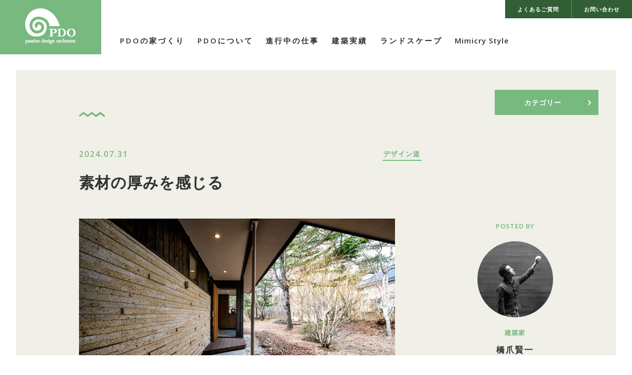

--- FILE ---
content_type: text/html; charset=UTF-8
request_url: https://www.passivedesign.jp/blog/blog-9300/
body_size: 25821
content:
<!DOCTYPE html>
<!--[if lte IE 8 ]> <html class="lteIE9 IE8 no-js" lang="ja"> <![endif]-->
<!--[if IE 9 ]> <html class="lteIE9 IE9 no-js" lang="ja"> <![endif]-->
<!--[if (gt IE 9)|!(IE)]><!--> <html class="no-js" lang="ja"> <!--<![endif]-->
<head>
<meta charset="UTF-8">



<meta name="viewport" content="initial-scale=1">
<link rel="shortcut icon" href="/images/favicon.ico">

<link rel="stylesheet" type="text/css" href="/css/reset.css">
<link rel="stylesheet" type="text/css" href="/css/common.css?20180525">
<link rel="stylesheet" type="text/css" href="/css/page.css?20250724">
<link rel="stylesheet" type="text/css" href="/css/sp.css?20250724">
<link rel="stylesheet" type="text/css" href="/css/new-pages.css?20250724">

<link href='https://fonts.googleapis.com/css?family=Open+Sans:400,600' rel='stylesheet' type='text/css'>

<script>
	(function() {
		var root = document.documentElement;
		root.className = root.className.replace(/\bno[-]?js\b/ig, 'js');
	})();
</script>

<!-- HTML5 Shim for IE 6-8 -->
<!--[if lt IE 9]>
	<script src="http://html5shiv.googlecode.com/svn/trunk/html5.js"></script>
<![endif]-->

	<style>img:is([sizes="auto" i], [sizes^="auto," i]) { contain-intrinsic-size: 3000px 1500px }</style>
	
		<!-- All in One SEO 4.8.4.1 - aioseo.com -->
		<title>素材の厚みを感じる | 八ヶ岳・軽井沢の住宅・別荘建築はPDO建築事務</title>
	<meta name="description" content="素材にはそれぞれに厚みがあります。 床や壁に張られれば一見分からなくなりますが、 それでも感覚的に伝わるものが" />
	<meta name="robots" content="max-image-preview:large" />
	<link rel="canonical" href="https://www.passivedesign.jp/blog/blog-9300/" />
	<meta name="generator" content="All in One SEO (AIOSEO) 4.8.4.1" />
		<meta property="og:locale" content="ja_JP" />
		<meta property="og:site_name" content="PDO建築事務所" />
		<meta property="og:type" content="article" />
		<meta property="og:title" content="素材の厚みを感じる | 八ヶ岳・軽井沢の住宅・別荘建築はPDO建築事務" />
		<meta property="og:description" content="素材にはそれぞれに厚みがあります。 床や壁に張られれば一見分からなくなりますが、 それでも感覚的に伝わるものが" />
		<meta property="og:url" content="https://www.passivedesign.jp/blog/blog-9300/" />
		<meta property="og:image" content="https://www.passivedesign.jp/images/OGP.png" />
		<meta property="og:image:secure_url" content="https://www.passivedesign.jp/images/OGP.png" />
		<meta property="article:published_time" content="2024-07-30T22:01:13+00:00" />
		<meta property="article:modified_time" content="2024-07-31T02:13:42+00:00" />
		<meta property="article:publisher" content="https://www.facebook.com/passivedesignorchestra/" />
		<meta name="twitter:card" content="summary_large_image" />
		<meta name="twitter:title" content="素材の厚みを感じる | 八ヶ岳・軽井沢の住宅・別荘建築はPDO建築事務" />
		<meta name="twitter:description" content="素材にはそれぞれに厚みがあります。 床や壁に張られれば一見分からなくなりますが、 それでも感覚的に伝わるものが" />
		<meta name="twitter:image" content="https://www.passivedesign.jp/images/OGP.png" />
		<script type="application/ld+json" class="aioseo-schema">
			{"@context":"https:\/\/schema.org","@graph":[{"@type":"BreadcrumbList","@id":"https:\/\/www.passivedesign.jp\/blog\/blog-9300\/#breadcrumblist","itemListElement":[{"@type":"ListItem","@id":"https:\/\/www.passivedesign.jp#listItem","position":1,"name":"\u30db\u30fc\u30e0","item":"https:\/\/www.passivedesign.jp","nextItem":{"@type":"ListItem","@id":"https:\/\/www.passivedesign.jp\/blog\/#listItem","name":"\u30df\u30df\u30af\u30ea\u65e5\u8a18"}},{"@type":"ListItem","@id":"https:\/\/www.passivedesign.jp\/blog\/#listItem","position":2,"name":"\u30df\u30df\u30af\u30ea\u65e5\u8a18","item":"https:\/\/www.passivedesign.jp\/blog\/","nextItem":{"@type":"ListItem","@id":"https:\/\/www.passivedesign.jp\/blog_cat\/design\/#listItem","name":"\u30c7\u30b6\u30a4\u30f3\u9053"},"previousItem":{"@type":"ListItem","@id":"https:\/\/www.passivedesign.jp#listItem","name":"\u30db\u30fc\u30e0"}},{"@type":"ListItem","@id":"https:\/\/www.passivedesign.jp\/blog_cat\/design\/#listItem","position":3,"name":"\u30c7\u30b6\u30a4\u30f3\u9053","item":"https:\/\/www.passivedesign.jp\/blog_cat\/design\/","nextItem":{"@type":"ListItem","@id":"https:\/\/www.passivedesign.jp\/blog\/blog-9300\/#listItem","name":"\u7d20\u6750\u306e\u539a\u307f\u3092\u611f\u3058\u308b"},"previousItem":{"@type":"ListItem","@id":"https:\/\/www.passivedesign.jp\/blog\/#listItem","name":"\u30df\u30df\u30af\u30ea\u65e5\u8a18"}},{"@type":"ListItem","@id":"https:\/\/www.passivedesign.jp\/blog\/blog-9300\/#listItem","position":4,"name":"\u7d20\u6750\u306e\u539a\u307f\u3092\u611f\u3058\u308b","previousItem":{"@type":"ListItem","@id":"https:\/\/www.passivedesign.jp\/blog_cat\/design\/#listItem","name":"\u30c7\u30b6\u30a4\u30f3\u9053"}}]},{"@type":"Organization","@id":"https:\/\/www.passivedesign.jp\/#organization","name":"PDO \u30d1\u30c3\u30b7\u30f4 \u30c7\u30b6\u30a4\u30f3 \u30aa\u30fc\u30b1\u30b9\u30c8\u30e9\u5408\u540c\u4f1a\u793e","url":"https:\/\/www.passivedesign.jp\/"},{"@type":"WebPage","@id":"https:\/\/www.passivedesign.jp\/blog\/blog-9300\/#webpage","url":"https:\/\/www.passivedesign.jp\/blog\/blog-9300\/","name":"\u7d20\u6750\u306e\u539a\u307f\u3092\u611f\u3058\u308b | \u516b\u30f6\u5cb3\u30fb\u8efd\u4e95\u6ca2\u306e\u4f4f\u5b85\u30fb\u5225\u8358\u5efa\u7bc9\u306fPDO\u5efa\u7bc9\u4e8b\u52d9","description":"\u7d20\u6750\u306b\u306f\u305d\u308c\u305e\u308c\u306b\u539a\u307f\u304c\u3042\u308a\u307e\u3059\u3002 \u5e8a\u3084\u58c1\u306b\u5f35\u3089\u308c\u308c\u3070\u4e00\u898b\u5206\u304b\u3089\u306a\u304f\u306a\u308a\u307e\u3059\u304c\u3001 \u305d\u308c\u3067\u3082\u611f\u899a\u7684\u306b\u4f1d\u308f\u308b\u3082\u306e\u304c","inLanguage":"ja","isPartOf":{"@id":"https:\/\/www.passivedesign.jp\/#website"},"breadcrumb":{"@id":"https:\/\/www.passivedesign.jp\/blog\/blog-9300\/#breadcrumblist"},"datePublished":"2024-07-31T07:01:13+09:00","dateModified":"2024-07-31T11:13:42+09:00"},{"@type":"WebSite","@id":"https:\/\/www.passivedesign.jp\/#website","url":"https:\/\/www.passivedesign.jp\/","name":"\u516b\u30f6\u5cb3\u30fb\u8efd\u4e95\u6ca2\u306e\u4f4f\u5b85\u30fb\u5225\u8358\u5efa\u7bc9\u306fPDO\u5efa\u7bc9\u4e8b\u52d9","inLanguage":"ja","publisher":{"@id":"https:\/\/www.passivedesign.jp\/#organization"}}]}
		</script>
		<!-- All in One SEO -->

<link rel='stylesheet' id='wp-block-library-css' href='https://www.passivedesign.jp/cms/wp-includes/css/dist/block-library/style.min.css?ver=6.8.2' type='text/css' media='all' />
<style id='classic-theme-styles-inline-css' type='text/css'>
/*! This file is auto-generated */
.wp-block-button__link{color:#fff;background-color:#32373c;border-radius:9999px;box-shadow:none;text-decoration:none;padding:calc(.667em + 2px) calc(1.333em + 2px);font-size:1.125em}.wp-block-file__button{background:#32373c;color:#fff;text-decoration:none}
</style>
<style id='global-styles-inline-css' type='text/css'>
:root{--wp--preset--aspect-ratio--square: 1;--wp--preset--aspect-ratio--4-3: 4/3;--wp--preset--aspect-ratio--3-4: 3/4;--wp--preset--aspect-ratio--3-2: 3/2;--wp--preset--aspect-ratio--2-3: 2/3;--wp--preset--aspect-ratio--16-9: 16/9;--wp--preset--aspect-ratio--9-16: 9/16;--wp--preset--color--black: #000000;--wp--preset--color--cyan-bluish-gray: #abb8c3;--wp--preset--color--white: #ffffff;--wp--preset--color--pale-pink: #f78da7;--wp--preset--color--vivid-red: #cf2e2e;--wp--preset--color--luminous-vivid-orange: #ff6900;--wp--preset--color--luminous-vivid-amber: #fcb900;--wp--preset--color--light-green-cyan: #7bdcb5;--wp--preset--color--vivid-green-cyan: #00d084;--wp--preset--color--pale-cyan-blue: #8ed1fc;--wp--preset--color--vivid-cyan-blue: #0693e3;--wp--preset--color--vivid-purple: #9b51e0;--wp--preset--gradient--vivid-cyan-blue-to-vivid-purple: linear-gradient(135deg,rgba(6,147,227,1) 0%,rgb(155,81,224) 100%);--wp--preset--gradient--light-green-cyan-to-vivid-green-cyan: linear-gradient(135deg,rgb(122,220,180) 0%,rgb(0,208,130) 100%);--wp--preset--gradient--luminous-vivid-amber-to-luminous-vivid-orange: linear-gradient(135deg,rgba(252,185,0,1) 0%,rgba(255,105,0,1) 100%);--wp--preset--gradient--luminous-vivid-orange-to-vivid-red: linear-gradient(135deg,rgba(255,105,0,1) 0%,rgb(207,46,46) 100%);--wp--preset--gradient--very-light-gray-to-cyan-bluish-gray: linear-gradient(135deg,rgb(238,238,238) 0%,rgb(169,184,195) 100%);--wp--preset--gradient--cool-to-warm-spectrum: linear-gradient(135deg,rgb(74,234,220) 0%,rgb(151,120,209) 20%,rgb(207,42,186) 40%,rgb(238,44,130) 60%,rgb(251,105,98) 80%,rgb(254,248,76) 100%);--wp--preset--gradient--blush-light-purple: linear-gradient(135deg,rgb(255,206,236) 0%,rgb(152,150,240) 100%);--wp--preset--gradient--blush-bordeaux: linear-gradient(135deg,rgb(254,205,165) 0%,rgb(254,45,45) 50%,rgb(107,0,62) 100%);--wp--preset--gradient--luminous-dusk: linear-gradient(135deg,rgb(255,203,112) 0%,rgb(199,81,192) 50%,rgb(65,88,208) 100%);--wp--preset--gradient--pale-ocean: linear-gradient(135deg,rgb(255,245,203) 0%,rgb(182,227,212) 50%,rgb(51,167,181) 100%);--wp--preset--gradient--electric-grass: linear-gradient(135deg,rgb(202,248,128) 0%,rgb(113,206,126) 100%);--wp--preset--gradient--midnight: linear-gradient(135deg,rgb(2,3,129) 0%,rgb(40,116,252) 100%);--wp--preset--font-size--small: 13px;--wp--preset--font-size--medium: 20px;--wp--preset--font-size--large: 36px;--wp--preset--font-size--x-large: 42px;--wp--preset--spacing--20: 0.44rem;--wp--preset--spacing--30: 0.67rem;--wp--preset--spacing--40: 1rem;--wp--preset--spacing--50: 1.5rem;--wp--preset--spacing--60: 2.25rem;--wp--preset--spacing--70: 3.38rem;--wp--preset--spacing--80: 5.06rem;--wp--preset--shadow--natural: 6px 6px 9px rgba(0, 0, 0, 0.2);--wp--preset--shadow--deep: 12px 12px 50px rgba(0, 0, 0, 0.4);--wp--preset--shadow--sharp: 6px 6px 0px rgba(0, 0, 0, 0.2);--wp--preset--shadow--outlined: 6px 6px 0px -3px rgba(255, 255, 255, 1), 6px 6px rgba(0, 0, 0, 1);--wp--preset--shadow--crisp: 6px 6px 0px rgba(0, 0, 0, 1);}:where(.is-layout-flex){gap: 0.5em;}:where(.is-layout-grid){gap: 0.5em;}body .is-layout-flex{display: flex;}.is-layout-flex{flex-wrap: wrap;align-items: center;}.is-layout-flex > :is(*, div){margin: 0;}body .is-layout-grid{display: grid;}.is-layout-grid > :is(*, div){margin: 0;}:where(.wp-block-columns.is-layout-flex){gap: 2em;}:where(.wp-block-columns.is-layout-grid){gap: 2em;}:where(.wp-block-post-template.is-layout-flex){gap: 1.25em;}:where(.wp-block-post-template.is-layout-grid){gap: 1.25em;}.has-black-color{color: var(--wp--preset--color--black) !important;}.has-cyan-bluish-gray-color{color: var(--wp--preset--color--cyan-bluish-gray) !important;}.has-white-color{color: var(--wp--preset--color--white) !important;}.has-pale-pink-color{color: var(--wp--preset--color--pale-pink) !important;}.has-vivid-red-color{color: var(--wp--preset--color--vivid-red) !important;}.has-luminous-vivid-orange-color{color: var(--wp--preset--color--luminous-vivid-orange) !important;}.has-luminous-vivid-amber-color{color: var(--wp--preset--color--luminous-vivid-amber) !important;}.has-light-green-cyan-color{color: var(--wp--preset--color--light-green-cyan) !important;}.has-vivid-green-cyan-color{color: var(--wp--preset--color--vivid-green-cyan) !important;}.has-pale-cyan-blue-color{color: var(--wp--preset--color--pale-cyan-blue) !important;}.has-vivid-cyan-blue-color{color: var(--wp--preset--color--vivid-cyan-blue) !important;}.has-vivid-purple-color{color: var(--wp--preset--color--vivid-purple) !important;}.has-black-background-color{background-color: var(--wp--preset--color--black) !important;}.has-cyan-bluish-gray-background-color{background-color: var(--wp--preset--color--cyan-bluish-gray) !important;}.has-white-background-color{background-color: var(--wp--preset--color--white) !important;}.has-pale-pink-background-color{background-color: var(--wp--preset--color--pale-pink) !important;}.has-vivid-red-background-color{background-color: var(--wp--preset--color--vivid-red) !important;}.has-luminous-vivid-orange-background-color{background-color: var(--wp--preset--color--luminous-vivid-orange) !important;}.has-luminous-vivid-amber-background-color{background-color: var(--wp--preset--color--luminous-vivid-amber) !important;}.has-light-green-cyan-background-color{background-color: var(--wp--preset--color--light-green-cyan) !important;}.has-vivid-green-cyan-background-color{background-color: var(--wp--preset--color--vivid-green-cyan) !important;}.has-pale-cyan-blue-background-color{background-color: var(--wp--preset--color--pale-cyan-blue) !important;}.has-vivid-cyan-blue-background-color{background-color: var(--wp--preset--color--vivid-cyan-blue) !important;}.has-vivid-purple-background-color{background-color: var(--wp--preset--color--vivid-purple) !important;}.has-black-border-color{border-color: var(--wp--preset--color--black) !important;}.has-cyan-bluish-gray-border-color{border-color: var(--wp--preset--color--cyan-bluish-gray) !important;}.has-white-border-color{border-color: var(--wp--preset--color--white) !important;}.has-pale-pink-border-color{border-color: var(--wp--preset--color--pale-pink) !important;}.has-vivid-red-border-color{border-color: var(--wp--preset--color--vivid-red) !important;}.has-luminous-vivid-orange-border-color{border-color: var(--wp--preset--color--luminous-vivid-orange) !important;}.has-luminous-vivid-amber-border-color{border-color: var(--wp--preset--color--luminous-vivid-amber) !important;}.has-light-green-cyan-border-color{border-color: var(--wp--preset--color--light-green-cyan) !important;}.has-vivid-green-cyan-border-color{border-color: var(--wp--preset--color--vivid-green-cyan) !important;}.has-pale-cyan-blue-border-color{border-color: var(--wp--preset--color--pale-cyan-blue) !important;}.has-vivid-cyan-blue-border-color{border-color: var(--wp--preset--color--vivid-cyan-blue) !important;}.has-vivid-purple-border-color{border-color: var(--wp--preset--color--vivid-purple) !important;}.has-vivid-cyan-blue-to-vivid-purple-gradient-background{background: var(--wp--preset--gradient--vivid-cyan-blue-to-vivid-purple) !important;}.has-light-green-cyan-to-vivid-green-cyan-gradient-background{background: var(--wp--preset--gradient--light-green-cyan-to-vivid-green-cyan) !important;}.has-luminous-vivid-amber-to-luminous-vivid-orange-gradient-background{background: var(--wp--preset--gradient--luminous-vivid-amber-to-luminous-vivid-orange) !important;}.has-luminous-vivid-orange-to-vivid-red-gradient-background{background: var(--wp--preset--gradient--luminous-vivid-orange-to-vivid-red) !important;}.has-very-light-gray-to-cyan-bluish-gray-gradient-background{background: var(--wp--preset--gradient--very-light-gray-to-cyan-bluish-gray) !important;}.has-cool-to-warm-spectrum-gradient-background{background: var(--wp--preset--gradient--cool-to-warm-spectrum) !important;}.has-blush-light-purple-gradient-background{background: var(--wp--preset--gradient--blush-light-purple) !important;}.has-blush-bordeaux-gradient-background{background: var(--wp--preset--gradient--blush-bordeaux) !important;}.has-luminous-dusk-gradient-background{background: var(--wp--preset--gradient--luminous-dusk) !important;}.has-pale-ocean-gradient-background{background: var(--wp--preset--gradient--pale-ocean) !important;}.has-electric-grass-gradient-background{background: var(--wp--preset--gradient--electric-grass) !important;}.has-midnight-gradient-background{background: var(--wp--preset--gradient--midnight) !important;}.has-small-font-size{font-size: var(--wp--preset--font-size--small) !important;}.has-medium-font-size{font-size: var(--wp--preset--font-size--medium) !important;}.has-large-font-size{font-size: var(--wp--preset--font-size--large) !important;}.has-x-large-font-size{font-size: var(--wp--preset--font-size--x-large) !important;}
:where(.wp-block-post-template.is-layout-flex){gap: 1.25em;}:where(.wp-block-post-template.is-layout-grid){gap: 1.25em;}
:where(.wp-block-columns.is-layout-flex){gap: 2em;}:where(.wp-block-columns.is-layout-grid){gap: 2em;}
:root :where(.wp-block-pullquote){font-size: 1.5em;line-height: 1.6;}
</style>

<script type="text/javascript" src="//typesquare.com/accessor/script/typesquare.js?eM~haRapBEI%3D" charset="utf-8"></script>

<script>
  (function(i,s,o,g,r,a,m){i['GoogleAnalyticsObject']=r;i[r]=i[r]||function(){
  (i[r].q=i[r].q||[]).push(arguments)},i[r].l=1*new Date();a=s.createElement(o),
  m=s.getElementsByTagName(o)[0];a.async=1;a.src=g;m.parentNode.insertBefore(a,m)
  })(window,document,'script','https://www.google-analytics.com/analytics.js','ga');

  ga('create', 'UA-26463480-2', 'auto');
  ga('send', 'pageview');

</script>
</head>
<body>
<div id="js-pageloading" class="c-pageloading"></div>

<div id="js-wrapper" class="c-wrapper"><!-- c-wrapper -->
	<nav id="js-header" class="c-header"><!-- c-header -->
		<h1 class="c-header-logo"><a href="https://www.passivedesign.jp"><span>八ヶ岳・軽井沢の住宅・別荘建築はPDO建築事務所</span></a></h1>

		<dl class="c-header-spnav">
			<dt id="js-header-nav-trigger" class="c-header-spnav-trigger"><span>メニュー</span></dt>
			<dd class="c-header-spnav-drawer">
				<p class="c-header-spnav-home"><a href="https://www.passivedesign.jp">PDO建築事務所</a></p>
				<ul class="c-header-nav">
					<li><a id="js-header-nav-pdo" href="https://www.passivedesign.jp/design/">PDOの家づくり</a>
						<div class="c-header-nav-mega-outer">
							<div class="c-header-nav-mega">
								<ul class="c-grids gap-2">
									<li class="c-grid-1of3"><a href="https://www.passivedesign.jp/design/" class="pdo-nav-item"><img src="/images/pdo-nav_img01.jpg" class="fitimg" alt="PDOのデザイン"><span class="c-button small">PDOのデザイン</span></a></li>
									<li class="c-grid-1of3"><a href="https://www.passivedesign.jp/process/" class="pdo-nav-item"><img src="/images/pdo-nav_img02.jpg" class="fitimg" alt="家づくりの流れ"><span class="c-button small">家づくりの流れ</span></a></li>
									<li class="c-grid-1of3"><a href="https://www.passivedesign.jp/points/" class="pdo-nav-item"><img src="/images/pdo-nav_img03.jpg" class="fitimg" alt="家づくりの特長"><span class="c-button small">家づくりの特長</span></a></li>
								</ul>
							</div>
						</div>
					</li>
					<li><a href="https://www.passivedesign.jp/about/">PDOについて</a></li>
					<li><a href="https://www.passivedesign.jp/projects/">進行中の仕事</a></li>
					<li><a href="https://www.passivedesign.jp/works/">建築実績</a></li>
					<li><a href="https://www.passivedesign.jp/landscape/">ランドスケープ</a></li>
					<li><a href="https://www.passivedesign.jp/mimicry/">Mimicry Style</a></li>
				</ul>

				<ul class="c-header-subnav">
					<li><a href="https://www.passivedesign.jp/faq/"><span>よくあるご質問</span></a></li><!--
					--><li><a href="https://www.passivedesign.jp/contact/"><span>お問い合わせ<span></a></li>
				</ul>
			</dd>
		</dl>
		<div id="js-spnav-bcg" class="c-spnav-bcg"></div>
	</nav><!-- //c-header -->

	
	<div class="c-body"><!-- c-body -->
		<div id="js-blog-menu" class="blog-menu">
			<dl id="js-pulldown" class="c-pulldown">
				<dt><span class="c-button small">カテゴリー</span></dt>
				<dd>
					<ul>
						<li><a href="https://www.passivedesign.jp/blog/" class="c-pulldown-item">全て</a></li>
												<li><a href="https://www.passivedesign.jp/blog_cat/others/" class="c-pulldown-item">その他</a></li>
												<li><a href="https://www.passivedesign.jp/blog_cat/days/" class="c-pulldown-item">できごと</a></li>
												<li><a href="https://www.passivedesign.jp/blog_cat/design/" class="c-pulldown-item">デザイン道</a></li>
												<li><a href="https://www.passivedesign.jp/blog_cat/%e3%83%af%e3%83%bc%e3%82%af%e3%82%b9%e3%82%bf%e3%82%a4%e3%83%ab/" class="c-pulldown-item">ワークスタイル</a></li>
												<li><a href="https://www.passivedesign.jp/blog_cat/travel/" class="c-pulldown-item">旅</a></li>
												<li><a href="https://www.passivedesign.jp/blog_cat/forest/" class="c-pulldown-item">森づくり</a></li>
												<li><a href="https://www.passivedesign.jp/blog_cat/%e7%95%91%e4%bb%95%e4%ba%8b/" class="c-pulldown-item">畑仕事</a></li>
											</ul>
				</dd>
			</dl>
		</div>

				<div class="c-container"><!-- c-container -->
			<div class="blog-article">
				<div class="c-article">
					<div class="blog-article-header">
						<p class="date c-zigzag">2024.07.31</p>
						<h1 class="c-title-A small">素材の厚みを感じる</h1>
						<p class="category">
													<a href="https://www.passivedesign.jp/blog_cat/design/" class="c-link no-arrow">デザイン道</a>
												</p>
					</div>

					<p><img class="alignleft size-medium wp-image-9299" src="https://www.passivedesign.jp/cms/wp-content/uploads/2024/07/swing-7-640x495.jpg" alt="" width="640" height="495" /><br />
素材にはそれぞれに厚みがあります。<br />
床や壁に張られれば一見分からなくなりますが、<br />
それでも感覚的に伝わるものがあります。<br />
<br />
自然石など厚みのあるものを使えば空間の重みが増し、<br />
表情に奥行を感じられるようになります。<br />
プリント素材からは決して得られない感覚です。<br />
<br />
こういった小さな印象の積み重ねが、<br />
最終的に建築としての印象を決定付けます。</p>
				</div>

				
				<div class="blog-article-footer">
					<a href="https://www.passivedesign.jp/blog_author/khashizume/" class="c-card clear">
						<p class="subtitle">POSTED BY</p>
						<figure class="img"><span><img src="https://www.passivedesign.jp/cms/wp-content/uploads/2016/05/1-26.jpg" class="fitimg" alt="橋爪賢一"></span></figure>
						<p class="subtitle">建築家</p>
						<p class="title"><b>橋爪賢一</b><span>一級建築士</span></p>
					</a>
				</div>
			</div>
		</div><!-- // c-container -->
		

					<div class="c-container wide"><!-- c-container -->
				<ul class="c-prevnext-set">
										 <li><a href="https://www.passivedesign.jp/blog/blog-9331/" rel="next"><span class="c-prev">PREV</span></a></li>
										<li><a href="https://www.passivedesign.jp/blog/" class="c-button">一覧へ戻る</a></li>
											 <li><a href="https://www.passivedesign.jp/blog/blog-9296/" rel="prev"><span class="c-next">NEXT</span></a></li>
									</ul>
			</div>
		
		
	</div><!-- //c-body -->

	<footer class="c-footer"><!-- c-footer -->
		<div class="c-footer-info cf">
			<h1 class="c-footer-name"><a href="https://www.passivedesign.jp">PDO建築事務所 <span>一級建築士事務所</span></a></h1>

			<div class="c-footer-address">
				<dl>
					<dt>うずまきスタジオ</dt>
					<dd>〒409-1502
					<span>山梨県北杜市大泉町谷戸8312-1</span></dd>
				</dl>
			</div>

			<div class="c-footer-contact">
				<p class="phone">TEL.<a href="tel:0551383266">0551-38-3266</a></p>
				<p class="hour">9:00～17:00（日曜・祝日休み）</p>
				<p><a href="https://www.passivedesign.jp/contact/" class="c-button">お問い合わせ</a></p>
			</div>
		</div>

		<div class="c-footer-nav">
			<div class="c-grids">
				<ul class="c-grid-1of4 c-footer-nav-item">
					<li><a href="https://www.passivedesign.jp">ホーム</a></li>
					<li><a href="https://www.passivedesign.jp/design/">PDOのデザイン</a></li>
					<li><a href="https://www.passivedesign.jp/process/">家づくりの流れ</a></li>
					<li><a href="https://www.passivedesign.jp/points/">家づくりの特長</a></li>
				</ul>

				<ul class="c-grid-1of4 c-footer-nav-item">
					<li><a href="https://www.passivedesign.jp/about/">PDOについて</a></li>
					<li><a href="https://www.passivedesign.jp/fellow">フェローシップ</a></li>
					<li><a href="https://www.passivedesign.jp/projects/">進行中の仕事</a></li>
					<li><a href="https://www.passivedesign.jp/works/">建築実績</a></li>
				</ul>

				<ul class="c-grid-1of4 c-footer-nav-item">
					<li><a href="https://www.passivedesign.jp/blog/">ミミクリ日記</a></li>
					<li><a href="https://www.passivedesign.jp/landscape/">ランドスケープ</a></li>
					<li><a href="https://www.passivedesign.jp/mimicry/">Mimicry Style</a></li>
				</ul>

				<ul class="c-grid-1of4 c-footer-nav-item">
					<li><a href="https://www.passivedesign.jp/faq/">よくあるご質問</a></li>
					<li><a href="https://www.passivedesign.jp/contact/">お問い合わせ</a></li>
					<li><a href="https://www.passivedesign.jp/privacy/">個人情報保護方針</a></li>
				</ul>
			</div>
		</div>

		<p><a href="https://www.facebook.com/PDO%E5%BB%BA%E7%AF%89%E4%BA%8B%E5%8B%99%E6%89%80-412079238810369/" target="_blank" class="c-footer-fb">facebook</a></p>
		<p class="c-footer-copy"><small>© 2026 PASSIVE DESIGN ORCHESTRA</small></p>
	</footer><!-- // c-footer -->
</div><!-- // c-wrapper -->


<script src="https://ajax.googleapis.com/ajax/libs/jquery/1.10.2/jquery.min.js"></script>
<script src="/js/common.js?20180525"></script>

<script type="speculationrules">
{"prefetch":[{"source":"document","where":{"and":[{"href_matches":"\/*"},{"not":{"href_matches":["\/cms\/wp-*.php","\/cms\/wp-admin\/*","\/cms\/wp-content\/uploads\/*","\/cms\/wp-content\/*","\/cms\/wp-content\/plugins\/*","\/cms\/wp-content\/themes\/pdo_ver25-07-24\/*","\/*\\?(.+)"]}},{"not":{"selector_matches":"a[rel~=\"nofollow\"]"}},{"not":{"selector_matches":".no-prefetch, .no-prefetch a"}}]},"eagerness":"conservative"}]}
</script>
</body>
</html>

--- FILE ---
content_type: text/css
request_url: https://www.passivedesign.jp/css/common.css?20180525
body_size: 33943
content:
@charset "utf-8";


/* =============================================================

	Base

* ============================================================= */

body {
	font-family: 'Open Sans', Arial, Roboto, "Droid Sans", "游ゴシック体", "Yu Gothic", YuGothic, 'ヒラギノ角ゴ Pro W3', 'Hiragino Kaku Gothic Pro', 'メイリオ', Meiryo, 'ＭＳ Ｐゴシック', sans-serif;
	font-weight: normal;
	line-height: 2;
	letter-spacing: 1px;
	text-align: justify; /* for ff, webkit */
	text-justify: inter-ideograph; /* for IE */
	color: #515759;
	background-color: #fff;
	min-width: 980px;
	-webkit-tap-highlight-color: rgba(0,0,0,0);
	/* safariで一部文字が（transform 3Dの影響で）かすれるのを防ぐため　*/
	-webkit-font-smoothing: subpixel-antialiased;
}

/* 日本語 秀英角ゴシック銀 B */
.top-hero-copy,
.c-title-A {
	/*font-family: "秀英角ゴシック銀 B";*/
	font-family: ShueiGoGinStd-B, "游ゴシック体", "Yu Gothic", YuGothic, 'ヒラギノ角ゴ Pro W3', 'Hiragino Kaku Gothic Pro', 'メイリオ', Meiryo, 'ＭＳ Ｐゴシック', sans-serif;
	font-weight: 600;
}


/* Micro clearfix */
.cf:before,
.cf:after {
	content: "";
	display: table;
}
.cf:after {
	clear: both;
}
.cf {
	*zoom: 1;
}

* {
	box-sizing: border-box;
}


/* c-pageloading
--------------------------- */

.c-pageloading {
	display: none;
	width: 69px;
	height: 10px;
	background: url(../images/loading01.png) no-repeat 0 0;
	position: absolute;
	z-index: 100;
	top: 50%;
	left: 50%;
	margin: -5px 0 0 -34px;
	visibility: visible;
}

@keyframes pageloading {
	0% { width: 17px; }
	100% { width: 105px; }
}

html.js .c-pageloading {
	display: block;
	opacity: 0;
}

body.load-start > .c-pageloading {
	opacity: 1;
	transition: opacity .2s .1s;
	animation: pageloading .7s steps(5) .3s backwards alternate infinite;
}

body.load-end > .c-pageloading {
	opacity: 0;
	visibility: hidden;
	transition: opacity .4s, visibility .4s;
}


/* =============================================================

	Layouts

* ============================================================= */

html, body {
	width: 100%;
	height: 100%;
}
body {
	overflow-y: scroll !important;
}

.c-wrapper {
	width: 100%;
	min-width: 980px;
	padding-top: 110px;
	overflow: hidden;
	position: relative;
}
body.layer-open > .c-wrapper {
	position: fixed;
	transform: translate(0,0);
}
.toppage .c-wrapper {
	padding-top: 0;
}

html.js .c-wrapper {
	opacity: 0;
	height: 0;
}
html.js body.load-end > .c-wrapper {
	height: auto;
	opacity: 1;
	transition: opacity .6s;
}

.c-body {
	background-color: #F0EFE8;
	border: 2.5vw solid #fff;
}
.no-cssvwunit .c-body {
	border: 35px solid #fff;
}
.c-body.top {
	border-top: 0;
}


/* c-container
--------------------------- */

.c-container {
	padding-left: 10.5%;
	padding-right: 10.5%;
	margin: 7% auto;
	position: relative;
}

.c-container.wide {
	padding-left: 7%;
	padding-right: 7%;
}
.c-container.narrow {
	padding-left: 14%;
	padding-right: 14%;
}

.c-container.inner-space {
	margin-top: 0;
	margin-bottom: 0;
	padding-top: 7%;
	padding-bottom: 7%;
}

.c-container.no-space {
	margin: 0 auto;
	padding-top: 0;
	padding-bottom: 0;
}

/* grid
--------------------------- */

.c-grids:before,
.c-grids:after {
	content: "";
	display: table;
}
.c-grids:after {
	clear: both;
}
.c-grids {
	*zoom: 1;
}

.c-grids {
	margin-left: -3%;
	margin-right: -3%;
}
.c-grids.gap-1 {
	margin-left: -1.5%;
	margin-right: -1.5%;
}
.c-grids.gap-2 {
	margin-left: -2%;
	margin-right: -2%;
}
.c-grids.gap-4 {
	margin-left: -4%;
	margin-right: -4%;
}
.c-grids.no-gap {
	margin-left: 0;
	margin-right: 0;
}

.c-grids > * {
	float: left;
	min-height: 1px;
	padding-left: 3%;
	padding-right: 3%;
}
.c-grids.flip > * {
	float: right;
}
.c-grids.gap-1 > * {
	padding-left: 1.5%;
	padding-right: 1.5%;
}
.c-grids.gap-2 > * {
	padding-left: 2%;
	padding-right: 2%;
}
.c-grids.gap-4 > * {
	padding-left: 4%;
	padding-right: 4%;
}
.c-grids.no-gap > * {
	padding-left: 0%;
	padding-right: 0%;
}

.c-grid-1of2,
.c-grid-2of4 {
	width: 50%;
}
.c-grid-1of3 {
	width: 33.333%;
}
.c-grid-2of3 {
	width: 66.666%;
}
.c-grid-1of4 {
	width: 25%;
}
.c-grid-3of4 {
	width: 75%;
}
.c-grid-1of5 {
	width: 20%;
}
.c-grid-2of5 {
	width: 40%;
}
.c-grid-3of5 {
	width: 60%;
}
.c-grid-4of5 {
	width: 80%;
}
.c-grid-SofG {
	width: 38.2%;
}
.c-grid-LofG {
	width: 61.8%;
}

.c-grids.flip.inline {
	direction: rtl;
}

.c-grids.inline > * {
	direction: ltr;
	float: none;
	display: inline-block;
	vertical-align: top;
}
.c-grids.inline.medium > * {
	vertical-align: middle;
}



/* =============================================================

	Typography

* ============================================================= */

.c-fs-ss { font-size: 0.875em !important;  /* 14px */ }
.c-fs-s { font-size: 0.9372em !important;  /* 15px */ }
.c-fs-l { font-size: 1.0625em !important;  /* 17px */ }

.c-tal-left { text-align: left !important; }
.c-tal-right { text-align: right !important; }
.c-tal-center { text-align: center !important; }


.c-tcl-red, .c-tcl-red a { color: red !important; font-weight: 600 !important; }

strong, em, .c-fw-b { font-weight: 600 !important; }


/* heading
--------------------------- */

/* c-title-A
--------------------------- */

.c-title-A {
	color: #2E3233;
	font-size: 2.1875em; /* 35px */
	font-weight: 600;
	line-height: 1.5;
	text-align: center;
	margin-bottom: 30px;
}
.c-title-A.small {
	font-size: 1.9375em; /* 31px */
}
.c-title-A.xsmall {
	font-size: 1.3125em; /* 21px */
}

.c-title-A.c-zigzag {
	margin-bottom: 100px;
}


/* c-title-B
--------------------------- */

.c-title-B {
	color: #2E3233;
	font-size: 0.875em; /* 14px */
	font-weight: 600;
	line-height: 1.7;
	text-align: center;
	padding: 18px 20px 16px;
	background-color: #E2E0D3;
}

.c-title-B.large {
	font-size: 1em; /* 16px */
	padding: 17px 20px 14px;
}



/* c-subtitle-A
--------------------------- */

.c-subtitle-A {
	color: #78B97F;
	font-size: 1.0625em; /* 17px */
	font-weight: 600;
	line-height: 1.6;
	letter-spacing: 2px;
	text-align: center;
	margin-bottom: 20px;
}

.c-title-A + .c-subtitle-A {
	margin-top: -20px;
	margin-bottom: 80px;
}


/* c-lead-A
--------------------------- */

.c-lead-A {
	color: #44484D;
	font-size: 1.0625em; /* 17px */
	font-weight: 600;
	line-height: 2.4;
	text-align: center;
}



/* =============================================================

	Links

* ============================================================= */

a {
	color: #515759;
	text-decoration: none;
}

.c-link-txt {
	text-decoration: underline;
}


/* c-button
--------------------------- */

.c-button-set {
	text-align: center;
	position: relative;
}
ul.c-button-set {
	margin: 0 -8px -10px;
}
ul.c-button-set > li {
	display: inline-block;
	padding: 0 8px 15px 8px;
}

.c-button {
	color: #fff;
	font-size: 0.875em; /* 14px */
	font-weight: 600;
	line-height: 1.7;
	text-align: center;
	display: inline-block;
	padding: 17px 30px 17px 15px;
	min-width: 260px;
	background-color: #78B97F;
	position: relative;
	box-shadow: inset 0 0 0 #325E35;
	transition: background-color .2s;
}
.c-button.small {
	padding: 14px 30px 14px 15px;
	min-width: 210px;
}
.IE8 .c-button {
	position: relative;
	z-index: -1
}

.c-button:hover,
a:hover > .c-button {
	background-color: #325E35;
	box-shadow: inset 260px 0 0 #325E35;
	transition: background-color .3s, box-shadow .25s cubic-bezier(0.55, 0.085, 0.68, 0.53);
}
.c-button.small:hover,
a:hover > .c-button.small {
	box-shadow: inset 210px 0 0 #325E35;
}

.c-button:before,
.c-button:after {
	content: "";
	width: 6px;
	height: 10px;
	background: url(../images/c-sprite01.png) no-repeat -150px -50px;
	position: absolute;
	top: 50%;
	right: 7%;
	margin-top: -5px;
}

.c-button:before {
	opacity: 1;
	transform: translateX(0);
}
.c-button:hover:before,
a:hover > .c-button:before {
	opacity: 0;
	transform: translateX(10px);
	transition: transform .2s, opacity .2s;
}

.c-button:after {
	opacity: 0;
	transform: translateX(20px);
}
.c-button:hover:after,
a:hover > .c-button:after {
	opacity: 1;
	transform: translateX(0);
	transition: transform .2s cubic-bezier(0.175, 0.885, 0.32, 1.275) .2s, opacity .2s .2s;
}

.IE8 .c-button {
	min-width: 215px;
}
.IE8 .c-button.small {
	min-width: 165px;
}


/* c-link
--------------------------- */

.c-link {
	color: #78B97F;
	font-size: 0.9375em; /* 15px */
	font-weight: 600;
	display: inline-block;
	position: relative;
}

.c-link:after {
	content: "";
	width: 6px;
	height: 10px;
	background: url(../images/c-sprite01.png) no-repeat -200px -50px;
	display: inline-block;
	vertical-align: middle;
	margin: -5px 0 0 10px;
}

.c-link:before {
	content: "";
	width: 106%;
	height: 2px;
	background-color: #78B97F;
	position: absolute;
	bottom: 0;
	left: -2%;
}

.c-link.no-arrow:after {
	content: none;
}



/* c-pagenation
--------------------------- */

.c-pagenation {
	text-align: center;
}

.c-pagenation a,
.c-pagenation strong {
	font-weight: 600;
	line-height: 45px;
	display: inline-block;
	vertical-align: middle;
	width: 45px;
	margin: 0 2px;
	transition: background-color .15s, box-shadow .15s;
}
.c-pagenation a:hover {
	background-color: #fff;
	box-shadow: 0 0 10px rgba(0,0,0,.07);
}


.c-pagenation strong {
	color: #fff;
	background-color: #78B97F;
	margin: 0 10px;
}

.c-pagenation i {
	display: inline-block;
	margin: 0 20px;
}


/* c-prev, c-next
--------------------------- */

.c-prevnext-set {
	text-align: center;
}

.c-prev,
.c-next {
	color: #fff;
	font-size: 0.6875em; /* 11px */
	font-weight: 600;
	line-height: 1 !important;
	letter-spacing: 0;
	width: 5em !important;
	padding: 47px 0 10px;
	margin: 0 !important;
	position: absolute;
	top: -10px;
	background-color: #C8C5AF !important;
	box-shadow: none !important;
	transition: all .2s !important;
}
.c-prev {
	left: 0;
}
.c-next {
	right: 0;
}
.c-prev:hover,
.c-next:hover {
	width: 8em !important;
	background-color: #325E35 !important;
	transition: all .2s, padding .2s .2s !important;
}
.c-prev:hover {
	padding-right: 2em;
}
.c-next:hover {
	padding-left: 2em;
}

.c-pagenation .c-prev,
.c-pagenation .c-next {
	top: -15px;
}

.c-prev:before,
.c-next:before {
	content: "";
	width: 15px;
	height: 27px;
	background: url(../images/c-sprite01.png) no-repeat;
	position: absolute;
	top: 10px;
	left: 50%;
	margin-left: -7px;
	transition: transform .2s;
}
.c-prev:before {
	background-position: -200px -150px;
}
.c-next:before {
	background-position: -200px -100px;
}
.c-prev:hover:before {
	transform: translateX(-1em);
	transition: transform .2s .2s;
}
.c-next:hover:before {
	transform: translateX(1em);
	transition: transform .2s .2s;
}

/* =============================================================

	Forms

* ============================================================= */

textarea, input, select {
	color: #515759;
	font-family: 'Roboto', Arial, Verdana, "游ゴシック体", "Yu Gothic", YuGothic, 'ヒラギノ角ゴ Pro W3', 'Hiragino Kaku Gothic Pro', 'メイリオ', Meiryo, 'ＭＳ Ｐゴシック', sans-serif;
	font-size: 16px;
	font-weight: 300;
	line-height: 1.8;
	letter-spacing: 1px;
	-webkit-appearance: none;
	border-radius: 0;
}

input[type="text"] {
	width: 100%;
	height: 46px;
	padding: 0 10px;
	background-color: #fff;
	border: 2px solid #fff;
	box-shadow: 1px 1px 0 rgba(0,0,0,.05);
}
.IE8 input[type="text"] {
	line-height: 48px;
}
input[name="お名前"],
input[name="お電話番号"] {
	width: 15em;
}
input[name="年"] {
	width: 4em;
}
input[name="月"],
input[name="日"] {
	width: 3em;
}

textarea {
	width: 100%;
	height: 20em;
	padding: 10px 15px;
	background-color: #fff;
	border: 2px solid #fff;
	box-shadow: 1px 1px 0 rgba(0,0,0,.05);
	vertical-align: middle;
}

input[type="text"],
textarea {
	transition: border-color .2s, box-shadow .1s;
}

input[type="text"]:focus,
textarea:focus {
	border-color: #78B97F;
	box-shadow: 0 0 10px rgba(0,0,0,.1);
}


/* c-submit
--------------------------- */

.c-submit-set {
	text-align: center;
	margin: 0 -8px -10px;
}

.c-submit-set > li {
	display: inline-block;
	padding: 0 8px 15px 8px;
}

.c-submit {
	min-width: 260px;
	text-align: center;
	display: block;
	position: relative;
}
.IE8 .c-submit {
	z-index: 1;
}

.c-submit > input {
	color: #fff;
	font-size: 0.875em;
	font-weight: 600;
	line-height: 57px;
	background-color: #78B97F;
	border-style: none;
	padding: 0 30px 0 15px;
	min-width: 100%;
	cursor: pointer;
	box-shadow: inset 0 0 0 #325E35;
	transition: background-color .2s;
}
.IE8 .c-submit > input {
	position: relative;
	z-index: -1
}

.c-submit:hover > input {
	background-color: #325E35;
	box-shadow: inset 260px 0 0 #325E35;
	transition: background-color .3s, box-shadow .25s;
}

.c-submit:before,
.c-submit:after {
	content: "";
	width: 6px;
	height: 10px;
	background: url(../images/c-sprite01.png) no-repeat -150px -50px;
	position: absolute;
	top: 50%;
	right: 7%;
	margin-top: -5px;
}

.c-submit:before {
	opacity: 1;
	transform: translateX(0);
}
.c-submit:hover:before {
	opacity: 0;
	transform: translateX(10px);
	transition: transform .2s, opacity .2s;
}

.c-submit:after {
	opacity: 0;
	transform: translateX(20px);
}
.c-submit:hover:after {
	opacity: 1;
	transform: translateX(0);
	transition: transform .2s cubic-bezier(0.175, 0.885, 0.32, 1.275) .2s, opacity .2s .2s;
}

.IE8 .c-submit > input {
	min-width: 215px;
}



/* =============================================================

	Images

* ============================================================= */

img {
	vertical-align: middle;
	width: 100%;
	height: auto;
	display: block;
	margin: 0 auto;
}

img.aligncenter,
img.alignnone {
	display: block;
	margin: 0 auto;
}

img.alignleft {
	display: block;
	margin: 0 auto 0 0 !important;
}
img.alignright {
	display: block;
	margin: 0 0 0 auto !important;
}

img.fitimg {
	width: 100%;
	height: 100%;
	object-fit: cover;
}


/* =============================================================

	Common

* ============================================================= */

.mt-0 { margin-top: 0 !important; }
.mt-10 { margin-top: 10px !important; }
.mt-20 { margin-top: 20px !important; }
.mt-30 { margin-top: 30px !important; }
.mt-40 { margin-top: 40px !important; }
.mt-50 { margin-top: 50px !important; }
.mt-60 { margin-top: 60px !important; }
.mt-70 { margin-top: 70px !important; }
.mt-80 { margin-top: 80px !important; }
.mt-90 { margin-top: 90px !important; }
.mt-100 { margin-top: 100px !important; }

.mb-0 { margin-bottom: 0 !important; }
.mb-10 { margin-bottom: 10px !important; }
.mb-20 { margin-bottom: 20px !important; }
.mb-30 { margin-bottom: 30px !important; }
.mb-40 { margin-bottom: 40px !important; }
.mb-50 { margin-bottom: 50px !important; }
.mb-60 { margin-bottom: 60px !important; }
.mb-70 { margin-bottom: 70px !important; }
.mb-80 { margin-bottom: 80px !important; }
.mb-90 { margin-bottom: 90px !important; }
.mb-100 { margin-bottom: 100px !important; }

.pt-0 { padding-top: 0 !important; }
.pt-10 { padding-top: 10px !important; }
.pt-20 { padding-top: 20px !important; }
.pt-30 { padding-top: 30px !important; }
.pt-40 { padding-top: 40px !important; }
.pt-50 { padding-top: 50px !important; }
.pt-60 { padding-top: 60px !important; }
.pt-70 { padding-top: 70px !important; }
.pt-80 { padding-top: 80px !important; }
.pt-90 { padding-top: 90px !important; }
.pt-100 { padding-top: 100px !important; }

.pb-0 { padding-bottom: 0 !important; }
.pb-10 { padding-bottom: 10px !important; }
.pb-20 { padding-bottom: 20px !important; }
.pb-30 { padding-bottom: 30px !important; }
.pb-40 { padding-bottom: 40px !important; }
.pb-50 { padding-bottom: 50px !important; }
.pb-60 { padding-bottom: 60px !important; }
.pb-70 { padding-bottom: 70px !important; }
.pb-80 { padding-bottom: 80px !important; }
.pb-90 { padding-bottom: 90px !important; }
.pb-100 { padding-bottom: 100px !important; }

.c-relative { position: relative !important; }
.c-static { position: static !important; }

.c-hidden { overflow: hidden !important; }
.c-visible { overflow: visible !important; }

.c-ib { display: inline-block; }


/* c-island
--------------------------- */

.c-island {
	color: #777C80;
	padding: 50px 7%;
	background-color: #fff;
	box-shadow: 1px 1px 0 rgba(0,0,0,.05);
}

.c-island.small {
	padding: 40px 10%;
}

.c-island.narrow {
	max-width: 680px;
	margin: 0 auto;
}

.IE8 .c-island.narrow {
	max-width: 560px;
}


/* c-badge
--------------------------- */

.c-badge {
	color: #fff;
	font-size: 0.75em !important; /* 12px */
	font-weight: 600;
	line-height: 1.6 !important;
	text-align: center;
	width: 80px;
	height: 80px;
	background-color: #325E35;
	border-radius: 50%;
	position: relative;
}
.c-badge.small {
	width: 70px;
	height: 70px;
}
.c-badge.center {
	margin-left: auto;
	margin-right: auto;
}
.c-badge.absolute {
	position: absolute;
	top: -40px;
	left: 50%;
	margin-left: -40px;
	z-index: 100;
}
.c-badge.small.absolute {
	top: -35px;
	margin-left: -35px;
}

.c-badge > span {
	width: 100%;
	position: absolute;
	top: 50%;
	left: 0;
	margin-top: -.7em;
}
.c-badge.double > span {
	margin-top: -1.5em;
}


/* c-zigzag
--------------------------- */

.c-zigzag {
	position: relative;
}
.c-zigzag:after {
	content: "";
	width: 52px;
	height: 10px;
	background: url(../images/c-sprite01.png) 0 -200px;
	position: absolute;
	bottom: -40px;
	left: 50%;
	margin-left: -26px;
}


/* c-card
--------------------------- */

.c-card-list {
	margin-bottom: -3.8%;
}

.c-card {
	color: #2E3233;
	font-weight: 600;
	text-align: center;
	display: block;
	padding-bottom: 30px;
	margin-bottom: 13%;
	background-color: #fff;
	box-shadow: 1px 1px 0 rgba(0,0,0,.05);
	position: relative;
	overflow: hidden;
}
.c-card.clear {
	background-color: transparent;
	box-shadow: none;
}
.c-card.badge {
	overflow: visible;
	margin-top: 40px;
}

a.c-card {
	transition: box-shadow .2s;
}
a.c-card:hover {
	box-shadow: 0 -1px 20px rgba(0,0,0,.15);
}

a.c-card:before,
a.c-card.badge > i:before {
	content: "";
	width: 60px;
	height: 50px;
	background-color: #325E35;
	position: absolute;
	bottom: 0;
	right: 0;
	transform: skew(-48deg) translateX(90px);
	opacity: 0;
	transition: transform .2s, opacity .3s;
}
a.c-card:hover:before,
a.c-card.badge:hover > i:before {
	transform: skew(-48deg) translateX(43px);
	opacity: 1;
	transition: transform .2s .2s, opacity .3s .2s;
}

a.c-card:after,
a.c-card.badge > i:after {
	content: "";
	width: 6px;
	height: 10px;
	background: url(../images/c-sprite01.png) no-repeat -150px -50px;
	position: absolute;
	bottom: 8px;
	right: 8px;
	transform: translateX(36px);
	opacity: 0;
	transition: transform .3s, opacity .3s;
}
a.c-card:hover:after,
a.c-card.badge:hover > i:after {
	transform: translateX(0);
	opacity: 1;
	transition: transform .2s cubic-bezier(0.175, 0.885, 0.32, 1.275) .35s, opacity .2s .2s;
}

.IE8 a.c-card:before,
.IE8 a.c-card.badge > i:before {
	content: none;
}

a.c-card.badge:before,
a.c-card.badge:after {
	content: none;
}

a.c-card.badge > i {
	width: 45px;
	height: 45px;
	margin: 0;
	position: absolute;
	right: 0;
	bottom: 0;
	overflow: hidden;
}


.c-card > *,
.c-card > div > * {
	font-size: 0.8125em; /* 13px */
	line-height: 1.7;
	margin: 10px 8% 0;
}
.c-card > div {
	font-size: 1em;
	margin: 0;
}
.c-card > *:first-child,
.c-card > div > *:first-child {
	margin-top: 0;
}

.c-card figure {
	margin: 10px 0 30px;
}

a.c-card figure {
	background-color: #fff;
	position: relative;
	overflow: hidden;
	transition: background-color .2s;
}
a.c-card:hover figure {
	background-color: #000;
}
a.c-card figure > img {
	opacity: 1;
	transform-origin: 50% 70%;
	transform: scale(1);
	transition: opacity .3s, transform .3s;
}
a.c-card:hover figure > img {
	opacity: .7;
	transform: scale(1.05);
	transition: opacity .3s, transform .5s;
}

.c-card .subtitle {
	color: #78B97F;
}

.c-card .title {
	font-size: 1.0625em; /* 17px */
	line-height: 1.6;
}

.c-card .title > span {
	font-size: 0.765em; /* 13px */
	display: block;
	margin-top: 5px;
}


/* c-aside-nav
--------------------------- */

.c-aside-nav.c-container {
	padding-top: 5%;
	padding-bottom: 6%;
}

.c-aside-nav > .c-title-A {
	margin-bottom: 40px;
}

.c-aside-nav > h2:after {
	top: -35px;
}


/* c-article
--------------------------- */

.c-article {
	margin: 0 auto;
}

.c-article > header {
	margin-bottom: 7%;
}

.c-article > p > img {
	width: auto;
	max-width: 100%;
	height: auto;
}

.c-article > p > a {
	text-decoration: underline;
}


/* c-contactbox
--------------------------- */

.c-contactbox {
	color: #2E3233;
	text-align: center;
	position: relative;
	padding: 60px 7% 30px;
}

.c-contactbox > .phone {
	font-weight: 600;
	line-height: 1.3;
	letter-spacing: 2px;
}
.c-contactbox > .phone > span {
	margin: 0 .3em;
}

.c-contactbox > .phone > a {
	color: #2E3233;
	font-size: 1.6875em; /* 27px */
	display: inline-block;
}

.c-contactbox > .hour {
	font-size: 0.875em; /* 14px */
	line-height: 1.6;
	letter-spacing: 1px;
	margin: 5px 0 20px;
}

.c-contactbox > .address {
	color: #515759;
	font-size: 0.875em; /* 14px */
	line-height: 1.7;
	border-top: 1px dotted #ccc;
	padding-top: 15px;
}

.c-contactbox .c-button {
	width: 95%;
	min-width: 0;
	max-width: 260px;
}



/* c-pulldown
--------------------------- */

.c-pulldown {
	cursor: pointer;
}

.c-pulldown > dt {
	line-height: 0;
}

.c-pulldown .c-button {
	width: 100% !important;
	min-width: 0 !important;
}
.c-pulldown:hover .c-button {
	background-color: #325E35;
}

.c-pulldown > dd {
	width: 100%;
	position: absolute;
	overflow: hidden;
	visibility: hidden;
	transition: visibility .2s;
	padding: 0 3px 3px;
	margin-left: -3px;
	box-sizing: content-box;
}
.touchevents .c-pulldown > dd {
	height: 0;
	position: relative;
	transition: visibility .2s, height .3s;
}

.no-touchevents .c-pulldown:hover > dd,
.c-pulldown > dt.open + dd {
	visibility: visible;
}

.c-pulldown > dd > ul {
	transform: translate(0, -100%);
	transition: transform .2s;
	box-shadow: 0 2px 3px rgba(0,0,0,.07);
}

.c-pulldown > dt.open + dd > ul {
	transform: translate(0, 0);
	transition-duration: .4s;
}

.no-touchevents .c-pulldown:hover > dd > ul,
.c-pulldown > dt.open + dd > ul {
	transform: translate(0, 0);
	transition-duration: .4s;
}

.c-pulldown  > dd > ul > li + li {
	border-top: 1px solid #e5e5e5;
}

.c-pulldown-item {
	font-size: 0.875em; /* 14px */
	display: block;
	background-color: #fff;
	padding: 10px 40px 10px 20px;
	position: relative;
	transition: background-color .1s;
}

.c-pulldown-item:hover {
	background-color: #f2f2f2;
}

.c-pulldown-item:after {
	content: "";
	width: 6px;
	height: 10px;
	background: url(../images/c-sprite01.png) no-repeat -200px -50px;
	position: absolute;
	right: 20px;
	top: 50%;
	margin-top: -5px;
}

.c-pulldown-item.active {
	color: #2E3233;
	font-weight: 600;
	background-color: #f2f2f2;
}


/* c-timeline
--------------------------- */

.c-timeline {
	position: absolute;
	z-index: 50;
	right: 7.5%;
}
.no-scrollevents .c-timeline {
	display: none;
}

.c-timeline-inner {
	width: 0;
	position: absolute;
	z-index: 1;
	top: 180px;
	margin-top: 30px;
}
.c-timeline.fixed > .c-timeline-inner {
	position: fixed;
	top: 0;
}

.c-timeline-inner:before {
	content: 'TIMELINE';
	color: #BABDBF;
	font-size: 12px;
	font-weight: 600;
	line-height: 1;
	text-align: center;
	width: 6em;
	position: absolute;
	top: -30px;
	margin-left: -3em;
}

.c-timeline-inner > .line {
	width: 3px;
	height: 100%;
	background-color: #E2E0D3;
	position: absolute;
	top: 0;
	left: 50%;
	margin-left: -1px;
}

.c-timeline-inner > .line > i {
	width: 100%;
	height: 0;
	background-color: #78B97F;
	position: absolute;
	top: 0;
	transition: height .5s;
}
.c-timeline.flip .c-timeline-inner > .line > i {
	top: auto;
	bottom: 0;
	height: 100%;
}

.c-timeline-list {
	margin-top: -5px;
	margin-bottom: -5px;
}

.c-timeline-list > li {
	margin-top: 10px;
}
.c-timeline-list > li:first-child {
	margin-top: 0 !important;
}

.c-timeline-item {
	display: block;
	width: 40px;
	height: 20px;
	margin-left: -20px;
	position: relative;
	z-index: 10;
}

.c-timeline-item:after {
	content: "";
	width: 8px;
	height: 8px;
	border-radius: 50%;
	background-color: #BABDBF;
	border: 2px solid #F0EFE8;
	position: absolute;
	top: 50%;
	left: 50%;
	margin: -6px 0 0 -6px;
	transition: background-color .2s;
}
.c-timeline-item.active:after {
	background-color: #78B97F;
}

.c-timeline-item > span {
	color: #777C80;
	font-size: 0.8125em; /* 13px */
	line-height: 1.4;
	width: 12em;
	padding: 10px 15px;
	background-color: #fff;
	box-shadow: 1px 1px 0 rgba(0,0,0,.05);
	position: absolute;
	right: 40px;
	top: 50%;
	transform: translate(10px, -50%);
	z-index: 10;
	visibility: hidden;
	opacity: 0;
	transition: all .2s;
}
.c-timeline-item:hover > span {
	transform: translate(0, -50%);
	visibility: visible;
	opacity: 1;
}

.c-timeline-item > span:after {
	content: "";
	border: 8px solid transparent;
	border-left: 10px solid #fff;
	position: absolute;
	top: 50%;
	right: -18px;
	margin-top: -8px;
}

.c-timeline-item > span > i {
	color: #78B97F;
	font-weight: 600;
	display: block;
	margin-bottom: 3px;
}


/* js-sa-elm
--------------------------- */

.scrollevents .js-sa-elm {
	opacity: 0;
	transform: translate(0,-30px);
}
.scrollevents .js-sa-elm.active {
	opacity: 1;
	transform: translate(0,0);
	transition: opacity .8s, transform .5s;
}


/* =============================================================

	c-header

* ============================================================= */

.c-header {
	width: 100%;
	min-width: 980px;
	height: 110px;
	position: fixed;
	top: 0;
	z-index: 500;
	background-color: #fff;
	padding-bottom: 2.5vw;
	box-sizing: content-box;
	transition: height .3s, padding .3s, background-color 0s;
}
.no-cssvwunit .c-header {
	padding-bottom: 35px;
}.no-scrollevents .c-header {
	position: absolute;
}
.toppage .c-header {
	background-color: transparent;
	transition-duration: .2s;
}

.c-header.fixed {
	height: 60px;
	padding-bottom: 0;
	background-color: #fff;
	transition-duration: .3s;
}

.toppage .c-header:hover {
	background-color: #fff;
}


/* c-header-logo
--------------------------- */

.c-header-logo {
	float: left;
	width: 16%;
	height: 110px;
	max-width: 280px;
	margin-right: 1%;
	position: relative;
	z-index: 1;
	transition: all .3s;
}
.c-header.fixed .c-header-logo {
	width: 100px;
	height: 60px;
	margin-right: 0;
}

.c-header-logo > a {
	display: block;
	width: 100%;
	height: 100%;
	background-color: #78B97F;
	transition: padding .3s;
}

.c-header-logo > a > span {
	text-indent: -9999px;
	width: 70px;
	height: 57px;
	background: url(../images/c-sprite01.png) no-repeat 0 0;
	position: absolute;
	top: 17px;
	left: 50%;
	margin-left: -51px;
	transition: all .3s;
}
.c-header.fixed .c-header-logo > a > span {
	top: 14px;
	margin-left: -21px;
	transform-origin: 0 0;
	transform: scale(.6);
}

.c-header-logo > a > span:after {
	content: "";
	width: 102px;
	height: 31px;
	background: url(../images/c-sprite01.png) no-repeat -100px 0;
	position: absolute;
	left: 0;
	top: 41px;
	transition: opacity .2s;
}
.c-header.fixed .c-header-logo > a > span:after {
	opacity: 0;
}

.c-header-spnav-trigger,
.c-header-spnav-home {
	display: none;
}

/* c-header-nav
--------------------------- */

.c-header-nav {
	line-height: 1;
	padding-top: 55px;
	transition: padding .3s;
}
.c-header.fixed .c-header-nav {
	padding-top: 5px;
}

.c-header-nav > li {
	float: left;
	margin-left: 4%;
}

.c-header-nav > li > a {
	color: #2E3233;
	font-size: 0.9375em; /* 15px */
	font-weight: 600;
	letter-spacing: .2em;
	display: block;
	padding: 20px 0;
	position: relative;
}
.toppage .c-header-nav > li > a {
	color: #fff;
	transition: color .2s;
}
.toppage .c-header:hover .c-header-nav > li > a {
	color: #2E3233;
}

.c-header.fixed .c-header-nav > li > a {
	color: #2E3233;
	font-size: 0.875em; /* 14px */
}

.c-header-nav > li:last-child > a {
	letter-spacing: 1px;
}

.c-header-nav > li > a:after {
	content: '';
	width: 0;
	height: 2px;
	position: absolute;
	left: 0;
	bottom: 0;
	background: #325E35;
	visibility: hidden;
	transition: width .3s, visibility .3s;
}
.c-header.fixed .c-header-nav > li > a:after {
	bottom: 10px;
}
.c-header-nav > li > a:hover:after,
.c-header-nav > li.open > a:after {
	width: 97%;
	visibility: visible;
	transition: width .3s .1s;
}

.c-header-nav > li > a.active {
	color: #2E3233;
}
.c-header.fixed .c-header-nav > li > a.active {
	color: #78B97F;
}

.c-header-nav > li > a.active:after {
	content: "";
	width: 52px;
	height: 10px;
	background: url(../images/c-sprite01.png) 0 -200px;
	position: absolute;
	bottom: -5px;
	left: 50%;
	margin-left: -26px;
	opacity: 1;
	visibility: visible;
}
.c-header.fixed .c-header-nav > li > a.active:after {
	opacity: 0;
}

.c-header-nav-mega-outer {
	width: 100%;
	border-top: 2.5vw solid transparent;
	position: absolute;
	left: 0;
	visibility: hidden;
	transition: visibility .2s;
}
.no-cssvwunit .c-header-nav-mega-outer {
	border-top-width: 35px;
}
.IE8 .c-header-nav-mega-outer {
	border-top: none;
	padding-top: 35px;
}

.no-touchevents .c-header-nav > li:hover > .c-header-nav-mega-outer,
.c-header-nav > li.open > .c-header-nav-mega-outer {
	visibility: visible;
	transition: visibility .4s .2s;
}
.c-header.fixed .c-header-nav > li > .c-header-nav-mega-outer {
	border-top-width: 0;
}

.c-header-nav-mega {
	width: 100%;
	height: 100%;
	padding: 0 10%;
	background-color: #fff;
	overflow: hidden;
	opacity: 0;
	visibility: hidden;
	transform-origin: 0 0;
	transform: rotateX(90deg);
	transition: all .25s;
	margin-top: -2px;
}
.no-touchevents .c-header-nav > li:hover > .c-header-nav-mega-outer > .c-header-nav-mega,
.c-header-nav > li.open > .c-header-nav-mega-outer > .c-header-nav-mega {
	opacity: 1;
	visibility: visible;
	transform: rotateX(0deg);
	transition: all .4s .1s;
	box-shadow: 0 2px 5px rgba(0,0,0,0.08)
}

.c-header-nav-mega > ul {
	padding: 5px 0 35px;
	transition: padding .4s .2s;
}
.c-header.fixed .c-header-nav-mega > ul {
	padding: 10px 0 30px;
}

.c-header-nav-mega .pdo-nav-item {
	height: 110px;
}

.c-header-nav-mega .pdo-nav-item > .c-button {
	margin-top: -22px;
	padding: 11px 30px 10px 15px;
}


/* c-header-subnav
--------------------------- */

.c-header-subnav {
	line-height: 1;
	text-align: right;
	position: absolute;
	top: 0;
	right: 0;
	transition: top .3s;
}
.c-header.fixed .c-header-subnav {
	top: -50px;
}

.c-header-subnav > li {
	display: inline-block;
	vertical-align: top;
	vertical-align: top;
}

.c-header-subnav > li > a > span {
	color: #fff;
	font-size: 0.6875em;
	font-weight: 600;
	display: block;
	padding: 13px 25px;
	background-color: #325E35;
	position: relative;
	z-index: 1;
	top: 0;
	transition: top .3s, background-color .1s;
}
.c-header-subnav > li:first-child  > a > span {
	border-right: 1px solid #6f8e71;
}
.c-header-subnav > li > a:hover > span {
	background-color: #214324;
}

.c-header-subnav > li > a:after {
	content: "";
	text-align: left;
	text-indent: -9999px;
	width: 42px;
	height: 40px;
	background: url(../images/c-sprite01.png) no-repeat -740px -237px;
	position: absolute;
	top: -50px;
	right: 30px;
	margin-top: 9px;
	transition: top .3s;
}
.c-header-subnav > li:first-child > a:after {
	background-position: -690px -241px;
	right: 80px;
}

.c-header.fixed .c-header-subnav > li > a:after {
	top: 50px;
}

.c-header.fixed .c-header-subnav > li:first-child > a:hover:after {
	background-position: -590px -241px;
}

.c-header.fixed .c-header-subnav > li > a:hover:after {
	background-position: -640px -237px;
}



/* =============================================================

	c-footer

* ============================================================= */

.c-footer {
	padding: 70px 12.5% 30px;
	color: #BABDBF;
	background-color: #2B3A3F;
}

/* c-footer-info
--------------------------- */

.c-footer-info {
	margin: 0 -3.5% 60px;
	padding: 0 3.5% 60px;
	border-bottom: 1px solid rgba(255,255,255,0.2);
}
.IE8 .c-footer-info {
	border-bottom: 1px solid #666;
}


/* c-footer-name
--------------------------- */

.c-footer-name {
	margin-bottom: 30px;
}

.c-footer-name > a {
	color: #78B97F;
	font-size: 1.0625em; /* 17px */
	font-weight: 600;
	letter-spacing: 4px;
}

.c-footer-name > a > span {
	font-size: 0.764em; /* 13px */
	display: inline-block;
	margin-left: 1em;
}


/* c-footer-address
--------------------------- */

.c-footer-address {
	width: 100%;
	margin-right: -300px;
	padding-right: 300px;
	float: left;
}

.c-footer-address dt {
	color: #fff;
	font-size: 0.875em; /* 14px */
	font-weight: bold;
	letter-spacing: 3px;
	margin-bottom: 10px;
}

.c-footer-address dd {
	font-size: 0.8125em; /* 13px */
	letter-spacing: 2px;
	text-align: left;
}


/* c-footer-contact
--------------------------- */

.c-footer-contact {
	color: #fff;
	text-align: center;
	width: 260px;
	float: right;
	margin-top: -60px;
	white-space: nowrap;
}

.c-footer-contact > .phone {
	font-weight: 600;
	line-height: 1;
	letter-spacing: 2px;
}

.c-footer-contact > .phone > a {
	color: #fff;
	font-size: 1.6875em; /* 27px */
	display: inline-block;
	margin-left: .3em;
}

.c-footer-contact > .hour {
	font-size: 0.875em; /* 14px */
	letter-spacing: 2px;
	margin: 10px 0 15px;
}

.c-footer-contact .c-button {
	padding: 13px 30px 12px 15px;
}


/* c-footer-nav
--------------------------- */

.c-footer-nav {
	margin-bottom: 100px;
}

.c-footer-nav-item {
	margin: -5px -5px -15px;
}

.c-footer-nav-item > li > a {
	color: #BABDBF;
	font-size: 0.8125em; /* 13px */
	font-weight: 600;
	letter-spacing: 2px;
	display: inline-block;
	padding: 5px;
	margin-bottom: 5px;
}

.c-footer-nav-item > li > a:hover {
	text-decoration: underline;
}


/* c-footer-fb
--------------------------- */

.c-footer-fb {
	text-indent: -9999px;
	display: block;
	width: 40px;
	height: 40px;
	background: url(../images/c-sprite01.png) no-repeat -150px -100px;
	position: absolute;
	margin-top: -20px;
}



/* c-footer-copy
--------------------------- */

.c-footer-copy {
	color: #949799;
	font-size: 0.625em; /* 10px */
	font-weight: 600;
	letter-spacing: 2px;
	text-align: right;
}


--- FILE ---
content_type: text/css
request_url: https://www.passivedesign.jp/css/sp.css?20250724
body_size: 40238
content:
@charset "utf-8";


/* ---------------------------------------
	min-width: 1500px
--------------------------------------- */

@media screen and (min-width: 1500px) {

body {
	font-size: 106.25%; /* 17px base */
}

.c-header-logo > a {
	width: 100%;
}

.c-header-nav > li {
	margin-left: 5%;
}


/* projects-article
--------------------------- */

.projects-header-title {
	width: 22%;
}

.projects-article {
	padding: 0 12% 0 20%;
}


}


/* ---------------------------------------
	max-width: 1280px
--------------------------------------- */

@media screen and (max-width: 1280px) {

.c-header-nav > li {
	margin-left: 2%;
}


/* top-hero
--------------------------- */

.top-hero {
	padding-bottom: 70%;
	margin-left: -2.5vw;
	margin-right: -2.5vw;
	border-bottom: 2.5vw solid #fff;
}

.top-hero-img__ini {
	height: 180px;
}

.top-updates .c-badge {
	top: -50px;
}

}

/* ---------------------------------------
	max-width: 1080px
--------------------------------------- */

@media screen and (max-width: 1080px) {

/* top-hero
--------------------------- */

.top-hero {
	max-height: 700px;
}

}



/* ---------------------------------------
	max-width: 700px
--------------------------------------- */

@media screen and (max-width: 700px) {


/* =============================================================

	Base

* ============================================================= */

body {
	min-width: 320px;
}

.c-wrapper {
	min-width: 320px;
	padding-top: 0;
	overflow: hidden;
}

body.spnav-open > .c-wrapper {
	position: fixed;
}

.c-body {
	border: 15px solid #fff !important;
	padding-top: 50px;
}
.c-body.top {
	border-top: none !important;
	padding-top: 0;
	/*margin-top: 65px;*/
}


/* =============================================================

	Layouts

* ============================================================= */


/* c-container
--------------------------- */

.c-container,
.c-container.wide,
.c-container.narrow {
	margin: 50px auto;
	padding-left: 7%;
	padding-right: 7%;
}

.c-container.inner-space {
	margin: 0 auto;
	padding-top: 50px;
	padding-bottom: 50px;
}


/* grid
--------------------------- */

.c-grids {
	margin-left: 0;
	margin-right: 0;
}

.c-grids > * {
	float: none;
	padding-left: 0;
	padding-right: 0;
	width: auto;
}
.c-grids.inline > * {
	display: block;
}

.c-sp-grids {
	margin-left: -2%;
	margin-right: -2%;
}

.c-sp-grids > * {
	width: 50%;
	float: left;
	padding-left: 2%;
	padding-right: 2%;
}

.c-sp-grids.inline > * {
	float: none;
	display: inline-block;
	vertical-align: top;
}
.c-sp-grids.inline.medium > * {
	vertical-align: middle;
}


/* =============================================================

	Typography

* ============================================================= */

.c-sp-tal-left { text-align: left !important; }
.c-sp-tal-center { text-align: center !important; }


/* c-title-A
--------------------------- */

.c-title-A {
	font-size: 1.9375em; /* 31px */
	margin-bottom: 25px;
}

.c-title-A.small {
	font-size: 1.625em; /* 26px */
}

.c-title-A.xsmall {
	font-size: 1.3125em; /* 21px */
}

.c-title-A.c-zigzag {
	margin-bottom: 70px;
}


/* c-title-B
--------------------------- */

.c-title-B,
.c-title-B.large {
	font-size: 0.875em; /* 14px */
	padding: 13px 10px 11px;
	margin-left: -2%;
	margin-right: -2%;
}


/* c-subtitle-A
--------------------------- */

.c-title-A + .c-subtitle-A {
	margin-top: -15px;
	margin-bottom: 35px;
}


/* c-lead-A
--------------------------- */

.c-lead-A {
	line-height: 2;
	text-align: justify; /* for ff, webkit */
	text-justify: inter-ideograph; /* for IE */
}

.c-lead-A > br {
	display: none;
}


/* =============================================================

	Links

* ============================================================= */

/* c-button
--------------------------- */

a.c-button,
span.c-button,
.c-button > a,
.c-button-set > li > a {
	padding: 14px 30px 14px 15px;
	min-width: 240px;
}

a.c-button.small,
span.c-button.small,
.c-button.small > a,
.c-button-set.small > li > a {
	min-width: 240px;
}


/* c-link
--------------------------- */

.c-link {
	font-size: 0.875em; /* 14px */
}

.c-link:after {
	margin-left: 5px;
}

.c-link:before {
	height: 1px;
}

/* pagenation
--------------------------- */

.c-pagenation {
	margin-left: -5%;
	margin-right: -5%;
}

.c-pagenation a,
.c-pagenation strong {
	line-height: 32px;
	width: 28px;
	margin: 0 2px;
}
.c-pagenation strong {
	width: 32px;
	margin: 0 4px;
}

.c-pagenation i {
	margin: 0 1px;
}



/* =============================================================

	Forms

* ============================================================= */

/* c-submit
--------------------------- */

.c-submit > input {
	line-height: 51px;
	min-width: 240px;
}


/* =============================================================

	Common

* ============================================================= */

.mt-0 { margin-top: 0 !important; }
.mt-10 { margin-top: 8px !important; }
.mt-20 { margin-top: 16px !important; }
.mt-30 { margin-top: 24px !important; }
.mt-40 { margin-top: 32px !important; }
.mt-50 { margin-top: 40px !important; }
.mt-60 { margin-top: 48px !important; }
.mt-70 { margin-top: 56px !important; }
.mt-80 { margin-top: 64px !important; }
.mt-90 { margin-top: 72px !important; }
.mt-100 { margin-top: 80px !important; }

.mb-0 { margin-bottom: 0 !important; }
.mb-10 { margin-bottom: 8px !important; }
.mb-20 { margin-bottom: 16px !important; }
.mb-30 { margin-bottom: 24px !important; }
.mb-40 { margin-bottom: 32px !important; }
.mb-50 { margin-bottom: 40px !important; }
.mb-60 { margin-bottom: 48px !important; }
.mb-70 { margin-bottom: 56px !important; }
.mb-80 { margin-bottom: 64px !important; }
.mb-90 { margin-bottom: 72px !important; }
.mb-100 { margin-bottom: 80px !important; }

.pt-0 { padding-top: 0 !important; }
.pt-10 { padding-top: 8px !important; }
.pt-20 { padding-top: 16px !important; }
.pt-30 { padding-top: 24px !important; }
.pt-40 { padding-top: 32px !important; }
.pt-50 { padding-top: 40px !important; }
.pt-60 { padding-top: 48px !important; }
.pt-70 { padding-top: 56px !important; }
.pt-80 { padding-top: 64px !important; }
.pt-90 { padding-top: 72px !important; }
.pt-100 { padding-top: 80px !important; }

.pb-0 { padding-bottom: 0 !important; }
.pb-10 { padding-bottom: 8px !important; }
.pb-20 { padding-bottom: 16px !important; }
.pb-30 { padding-bottom: 24px !important; }
.pb-40 { padding-bottom: 32px !important; }
.pb-50 { padding-bottom: 40px !important; }
.pb-60 { padding-bottom: 48px !important; }
.pb-70 { padding-bottom: 56px !important; }
.pb-80 { padding-bottom: 64px !important; }
.pb-90 { padding-bottom: 72px !important; }
.pb-100 { padding-bottom: 80px !important; }


/* c-island
--------------------------- */

.c-island,
.c-island.small,
.c-island.narrow {
	padding: 30px 10%;
	margin: 0 -2%;
}


/* c-badge
--------------------------- */

.c-badge,
.c-badge.small {
	font-size: 0.6875em !important; /* 11px */
	line-height: 1.4 !important;
	width: 66px;
	height: 66px;
}

.c-badge.absolute,
.c-badge.small.absolute {
	top: -33px;
	margin-left: -33px;
}

.c-badge.double > span {
	margin-top: -1.3em;
}


/* c-card
--------------------------- */

.c-card-list {
	margin-bottom: -25px;
}

.c-card {
	padding-bottom: 20px;
	margin-bottom: 25px;
}

.c-card.badge {
	margin-top: 33px;
}

.c-card > *,
.c-card > div > * {
	margin: 5px 5% 0;
}
.c-card > div {
	margin: 0;
}

.c-card > figure {
	margin-bottom: 20px;
}


/* c-aside-nav
--------------------------- */

.c-aside-nav.c-container {
	padding-top: 60px;
	padding-bottom: 50px;
}

.c-aside-nav > .c-title-A {
	margin-bottom: 30px;
}

.c-aside-nav > h2:after {
	top: -35px;
}


/* c-article
--------------------------- */

.c-article > header {
	margin-bottom: 20px;
}

.c-article > figure {
	margin: 0 -2% 25px;
}


/* c-contactbox
--------------------------- */

.c-contactbox {
	padding: 50px 7% 30px;
}

.c-contactbox > .phone {
	letter-spacing: 1px;
}


/* c-pulldown

--------------------------- */

.c-pulldown .c-button {
	color: #515759;
	font-weight: 600;
	background-color: #dad8c8;
	box-shadow: inset 0 0 0 #C8C5AF;
}
.c-pulldown .c-button:hover {
	box-shadow: inset 260px 0 0 #C8C5AF;
	background-color: #C8C5AF;
}
.c-pulldown:hover .c-button {
	background-color: #C8C5AF;
}

.c-pulldown .c-button:before,
.c-pulldown .c-button:after {
	background-position: -350px -200px;
}

.c-pulldown-item:after {
	background-position: -350px -200px;
}


/* =============================================================

	c-header

* ============================================================= */

.c-header {
	min-width: 0;
	height: auto;
	position: absolute;
	top: 0;
	padding-bottom: 0;
}


/* c-header-logo
--------------------------- */

.c-header-logo {
	float: left;
	width: 160px !important;
	height: 80px !important;
	position: absolute;
}

.c-header-logo > a > span {
	width: 74px !important;
	height: 53px !important;
	background-position: -350px -300px;
	margin-left: -37px;
	top: 13px;
	transition: none;
}

.c-header-logo > a > span:after {
	content: none;
}


/* c-header-spnav
--------------------------- */

.c-header-spnav {
	width: 0;
	height: 100%;
	position: fixed;
	top: 0;
	right: 0;
	z-index: 500;
}
body.spnav-open .c-header-spnav {
	width: 280px;
}

.c-header-spnav-drawer {
	height: 100%;
	width: 280px;
	max-width: 350px;
	background: #fff;
	overflow-y: auto;
	position: absolute;
	right: 0;
	z-index: 2;
	transform: translate(100%, 0);
	transition: transform .4s;
	-webkit-overflow-scrolling: touch;
}

body.spnav-open .c-header-spnav-drawer {
	transform: translate(0, 0);
}

.c-header-spnav-trigger {
	display: block;
	width: 60px;
	height: 60px;
	background-color: #fff;
	position: absolute;
	top: 0;
	right: 0;
	z-index: 502;
	cursor: pointer;
}
.c-header-spnav-trigger > span,
.c-header-spnav-trigger > span:before,
.c-header-spnav-trigger > span:after {
	text-indent: -9999px;
	display: block;
	width: 50%;
	height: 3px;
	border-radius: 5px;
	background-color: #325E35;
	position: absolute;
	top: 50%;
	left: 25%;
	margin-top: -1px;
	transition: background-color .3s .2s;
}
.c-header-spnav-trigger > span:before,
.c-header-spnav-trigger> span:after {
	content: "";
	width: 100%;
	left: 0;
	margin-top: 8px;
	transition: margin .3s .2s, width .3s, transform .3s;
}
.c-header-spnav-trigger > span:after {
	margin-top: -12px;
}

body.spnav-open .c-header-spnav-trigger > span {
	background-color: transparent;
	transition: background-color .3s;
}
body.spnav-open .c-header-spnav-trigger > span:before,
body.spnav-open .c-header-spnav-trigger > span:after {
	margin: -1px 0 0 -1px;
	width: 120%;
	transition: margin .3s, width .2s .3s, transform .2s .3s;
}
body.spnav-open .c-header-spnav-trigger > span:before {
	transform: rotate(-45deg);
}
body.spnav-open .c-header-spnav-trigger > span:after {
	transform: rotate(45deg);
}


body.spnav-open .c-spnav-bcg {
	position: fixed;
	top: 0;
	left: 0;
	width: 100%;
	height: 100%;
	background-color: rgba(0,0,0,.5);
	z-index: 1;
}



.c-header-spnav-home {
	display: block;
	width: 102px;
	height: 72px;
	margin: 35px auto 0;
}

.c-header-spnav-home > a {
	text-indent: -9999px;
	display: block;
	width: 100%;
	height: 100%;
	background: url(../images/c-sprite01.png) no-repeat -400px -200px;
}


/* c-header-nav
--------------------------- */

.c-header-nav {
	padding: 30px 7% 30px!important;
}

.c-header-nav > li {
	float: none;
	margin-left: 0;
}

.c-header-nav > li {
	border-top: 1px solid #ccc;
}

.c-header-nav > li > a {
	font-size: 0.9375em; /* 15px */
	text-align: center;
	padding: 23px 10px;
}
.c-header-nav > li > a.active {
	color: #78B97F;
}
.c-header-nav > li > a.active:after {
	content:  none;
}

.c-header-nav > li > a:after {
	content: none;
}


.c-header-nav-mega-outer {
	position: static;
	border-top: none !important;
	visibility: visible;
}

.c-header-nav-mega {
	width: auto;
	height: auto;
	padding: 0;
	box-shadow: none !important;
	border-bottom: none;
	opacity: 1;
	visibility: visible;
	margin: -10px 0 10px;
	transform: rotateX(0deg);
}

.c-header-nav-mega > ul {
	padding: 0 !important;
}

.c-header-nav-mega .pdo-nav-item {
	height: auto;
	margin-bottom: 0;
}

.c-header-nav-mega .pdo-nav-item > .c-button {
	color: #777C80;
	letter-spacing: .2em;
	text-align: center;
	width: auto;
	min-width: 0;
	padding: 10px;
	margin: 0;
	background-color: transparent!important;
	box-shadow: none !important;
}

.c-header-nav-mega .pdo-nav-item > .c-button:before,
.c-header-nav-mega .pdo-nav-item > .c-button:after {
	content: none;
}


/* c-header-subnav
--------------------------- */

.c-header-subnav {
	line-height: 1.6;
	width: auto;
	text-align: center;
	position: static;
	padding: 0 12% 35px;
}

.c-header-subnav > li {
	width: 100%;
}
.c-header-subnav > li:first-child {
	border: none;
}
.c-header-subnav > li + li {
	margin-top: 10px;
}

.c-header-subnav > li > a > span {
	font-size: 0.8125em; /* 13px */
	display: block;
	padding: 13px 20px;
	background-color: #78B97F;
	border-right: none !important;
}


/* =============================================================

	c-footer

* ============================================================= */

.c-footer {
	padding: 40px 5% 30px;
}

/* c-footer-info
--------------------------- */

.c-footer-info {
	margin: 0 0 30px;
	padding: 0 0 30px;
}

/* c-footer-name
--------------------------- */

.c-footer-name {
	text-align: center;
	margin-bottom: 20px;
}

.c-footer-name > a > span {
	display: block;
	margin: 0;
}


/* c-footer-address
--------------------------- */

.c-footer-address {
	margin-right: 0;
	padding-right: 0;
	float: none;
}

.c-footer-address dt {
	text-align: center;
	margin-bottom: 0;
}

.c-footer-address dd {
	text-align: center;
	margin-bottom: 20px;
}

.c-footer-address dd > span {
	display: inline-block;
}


/* c-footer-contact
--------------------------- */

.c-footer-contact {
	width: auto;
	float: none;
	margin-top: 10px;
	padding-top: 30px;
	border-top: 1px solid rgba(255,255,255,0.2);
}


/* c-footer-nav
--------------------------- */

.c-footer-nav {
	margin-bottom: 0;
	padding: 0 5%;
}

.c-footer-nav-item {
	margin: 0;
}

.c-footer-nav-item > li {
	width: 50%;
	float: left;
}

.c-footer-nav-item > li > a {
	font-size: 0.75em; /* 12px */
	letter-spacing: 1px;
	display: inline-block;
	padding: 5px;
	margin-bottom: 3px;
}


/* c-footer-fb
--------------------------- */

.c-footer-fb {
	position: static;
	margin: 20px auto;
}


/* c-footer-copy
--------------------------- */

.c-footer-copy {
	text-align: center;
}


/* =============================================================

	top

* ============================================================= */

/* top-hero
--------------------------- */

.top-hero {
	padding-bottom: 100%;
	margin-left: -15px;
	margin-right: -15px;
	border-bottom-width: 15px;
}

.top-hero-img__ini {
	height: 120px;
	left: 10%;
}
.top-hero-img > li.active .top-hero-img__ini {
	width: 120px;
}

.top-hero-img__txt {
	left: 40%;
}

.top-hero-img__txt > p:first-child {
	font-size: 2.4em;
}

.top-hero-img__txt > p:last-child {
	font-size: 0.875em; /* 14px */
	margin-top: .5em;
}

.top-hero-img__txt:before {
	content: none;
}


.top-hero-img__txt-fin > p:first-child {
	font-size: 2.4em;
}

.top-hero-img__txt-fin > p:last-child {
	font-size: 0.875em; /* 14px */
	margin-top: .5em;
}


/* top-updates
--------------------------- */

.top-updates.c-container {
	padding-bottom: 0;
}

.top-updates-item > .thum {
	margin-top: -40px;
}


/* top-about
--------------------------- */

.top-about {
	overflow: hidden;
}

.top-about-title {
	text-align: center;
	margin-top: 20px;
	margin-bottom: 100px;
}

.top-about-title > span {
	width: 233px;
	height: 67px;
	background-position: -100px -200px;
}

.top-about-title:after {
	position: static;
	display: inline-block;
	margin: 40px 0 0 0;
}

.top-about-img {
	width: 100%;
  left: 0;
}

.top-about > .c-lead-A > br {
	display: none;
}

.top-about > .c-button {
	margin-top: 40px;
}


/* top-works
--------------------------- */

.top-works-grids {
	padding-top: 0;
	position: static;
}

.top-works-grids > .grid {
	width: 100% !important;
	height: auto !important;
	position: relative;
}

.top-works-grids > .grid.imgset1,
.top-works-grids > .grid.imgset2 {
	padding-top: 80%;
}

.top-works-grids > .grid > div {
	position: relative;
	text-align: center;
	background-color: transparent;
}

.top-works-grids > .grid > div > a {
	position: relative;
	top: 0;
	left: 0;
	margin: 40px 0;
	border: none;
}

.top-works-grids > .grid > a > b {
	top: auto !important;
	left: 4%;
	bottom: 4%;
}

.top-hero-btn {
	bottom: 10%;
}


/* =============================================================

	pdo

* ============================================================= */


/* pdo-header
--------------------------- */

.pdo-header {
	overflow: hidden;
	padding-bottom: 0 !important;
}

.pdo-header-island {
	width: auto;
	margin-top: 50%;
}

.pdo-header-island > .c-subtitle-A {
	text-align: center;
}

.pdo-header-island > .c-title-A {
	text-align: center;
}

.pdo-header-img {
	width: 120%;
	height: auto;
}


/* pdo-nav
--------------------------- */

.pdo-nav-item {
	text-align: center;
	height: auto;
	background-color: transparent !important;
	margin-bottom: 15px;
}

.pdo-nav-item > img {
	display: none;
}

.pdo-nav-item > .c-button {
	position: relative;
	top: 0;
	left: 0;
	margin: 0 auto;
}


/* =============================================================

	pdo-design

* ============================================================= */


/* design-header
--------------------------- */

.design-header > .c-title-A {
	font-size: 1.9375em; /* 31px */
}

.design-article-item + .design-article-item {
	margin-top: 40px;
}

.design-article-item.c-grids > p {
	padding-left: 5% !important;
	padding-right: 5% !important;
	margin-top: 40px;
}

.design-article-cap {
	margin-top: 7%;
	margin-right: 5%;
}


/* =============================================================

	pdo-process

* ============================================================= */

.process-article:before {
	content: none;
}


/* process-timeline
--------------------------- */

.process-timeline {
	display: none;
}


/* process-title
--------------------------- */

.process-title {
	display: none;
}


/* process-step
--------------------------- */

.process-step {
	position: relative;
	padding-top: 0;
	margin: 70px 0 0;
}

/* process-step-header */

.process-step-header {
	position: relative;
	margin-bottom: 25px;
}


.process-step-header > h2,
.process-step-header > .during {
	text-align: center;
	width: auto;
	position: static;
	padding: 0;
	margin-top: -.2em;
}
.process-step-header > h2 {
	margin-top: 15px;
}


/* .process-step-list */

.process-step-list {
	margin-bottom: 40px;
}

.process-step-list > li {
	width: auto;
	margin: 0 -2% 20px !important;
	padding: 25px 10% 30px;
}

.process-step-list > li:before {
	content: none;
}

.process-step-list > li:after {
	width: 0;
	height: 0;
	border-radius: 0;
	border: 10px solid transparent;
	border-top: 14px solid #78B97F;
	background-color: transparent;
	top: auto !important;
	bottom: -18px;
	left: 50% !important;
	margin: 0 0 0 -10px !important;
}
.process-step:last-child .process-step-list > li:last-child:after {
	content: none;
}

.process-step-list > li > figure {
	width: auto;
	display: block;
}

.process-step-list > li > figure + p {
	width: auto;
	padding: 20px 7% 30px;
}

.process-step-list > li > p > b {
	text-align: center;
	font-size: 1.1333em !important; /* 17px */
	margin-bottom: 10px;
}


/* .process-step-pay */

.process-step-pay {
	line-height: 2;
	margin: 40px -2%;
}

.process-step-pay > dt {
	line-height: 50px;
	width: auto;
	position: static;
}

.process-step-pay > dt:after {
	content: none;
}

.process-step-pay > dd {
	font-size: 0.875em; /* 14px */
	line-height: 1.8;
	padding: 17px 5%;
}
.process-step-pay > dd > span {
	font-size: 1.1429em; /* 1px */
}



/* =============================================================

	pdo-points

* ============================================================= */


/* points-article
--------------------------- */

.points-article-item {
	padding-top: 0;
}


.points-article-item + .points-article-item {
	margin-top: 60px;
}

.points-article-item > .c-badge {
	font-size: 1.5em !important; /* 24px */
	position: relative;
	left: 0;
	margin: 0 auto 20px !important;
}
.points-article-item > .c-badge > span {
	margin-top: -.7em;
}

.points-article-item > div {
	margin-bottom: 40px;
}

.points-article-item .c-title-A {
	margin-bottom: 60px;
}

.points-article-item.c-grids > figure {
	padding: 0 !important;
}

.points-article-item.c-grids > figure > span {
	margin: 0;
}


/* =============================================================

	about

* ============================================================= */


/* about-studio
--------------------------- */

.about-studio > h1 {
	width: 303px;
	height: 87px;
	margin: 0 auto 30px;
}

.about-studio > h1 > span {
	height: 87px;
	background-position: 0 -300px;
}

body.load-end .about-studio > h1 > span {
	width: 303px;
	transition: width .6s cubic-bezier(0.25, 0.46, 0.45, 0.94) .8s;
}

.about-studio > p {
	text-shadow: none;
}


/* about-drawing
--------------------------- */

.about-drawing {
	overflow: hidden;
	margin: -30px 0 -10px !important;
}

.about-drawing:before {
	content: "" !important;
	padding-top: 10% !important;
	opacity: 1 !important;
	background: -webkit-linear-gradient(top,  rgba(240,239,232,1) 0%,rgba(240,239,232,0) 100%) !important; /* Chrome10-25,Safari5.1-6 */
	background: linear-gradient(to bottom,  rgba(240,239,232,1) 0%,rgba(240,239,232,0) 100%) !important; /* W3C, IE10+, FF16+, Chrome26+, Opera12+, Safari7+ */
}
.about-drawing:after {
	content: "" !important;
	padding-top: 110px;
	opacity: 1 !important;
	background: -webkit-linear-gradient(top,  rgba(240,239,232,0) 0%,rgba(240,239,232,1) 100%) !important; /* Chrome10-25,Safari5.1-6 */
	background: linear-gradient(to bottom,  rgba(240,239,232,0) 0%,rgba(240,239,232,1) 100%) !important; /* W3C, IE10+, FF16+, Chrome26+, Opera12+, Safari7+ */
}

.about-drawing > figure {
	margin: -20px -140px -40px -120px;
}

.about-drawing-btn {
	margin-left: -120px;
	bottom: 0 !important;
}

.about-drawing-btn > a.close {
	display: none !important;
}
.about-drawing-btn > a.open {
	display: block !important;
}


.about-drawing-point {
	display: none;
}

.about-layer {
	display: none;
}


/* about-access
--------------------------- */

.about-access-map {
	height: 240px;
	margin: -30px -12% 30px;
}

.about-access-map > .canvas {
	margin: 15px 15px 0;
}


/* about-message
--------------------------- */

.about-message {
	overflow: hidden;
	padding-top: 34px;
	margin-top: -10px;
}
.about-message > .c-badge {
	top: 0;
}

.about-message-img {
	width: auto;
	height: auto;
	margin: 0 -200px -30px -60px;
}

.about-message-txt {
	margin: 0 10% !important;
}

.about-message-txt > .name:before {
	display: block;
	margin: 0 auto 5px;
}
.about-message-txt > .name._hosoda:before {
	width: 170px;
	height: 27px;
	background-position: -474px -219px;
	background-size: 657px auto;
}

.about-message-txt ._u700 {
	display: inline;
}


/* about-member
--------------------------- */

.about-member-lead {
	color: #515759;
	font-size: 1em;
	width: auto;
	height: auto !important;
	padding: 0;
	background-color: transparent;
	position: static;
	margin: -10px 0 40px;
}

.about-member .about-member-list > li:first-child {
	margin-right: 0;
}


/* about-fellow
--------------------------- */

.about-fellow-img {
	margin-bottom: 40px;
}

.about-fellow-img > span {
	margin: 0;
}

.about-fellow-txt > .btn {
	margin-top: 40px;
	text-align: center;
}


/* about-partner
--------------------------- */

.about-partner > .about-member-list {
	margin-top: 30px;
}


/* about-profile
--------------------------- */

.about-profile-dlist {
	margin: 20px 0 -15px;
}

.about-profile-dlist > dt {
	color: #2E3233;
	text-align: center;
	width: auto;
	position: static;
	padding: 5px 0;
	background-color: #E2E0D3;
}

.about-profile-dlist > dd {
	text-align: center;
	padding: 15px 0;
	background-color: transparent !important;
}

.about-profile-address > dd > br {
	display: inline;
}

.about-profile-address > dd {
	text-align: center;
}

.about-profile-address > dd > .c-link {
	position: relative;
	top: 0;
	margin-top: 5px;
}

.about-profile-address > dd + dt {
	border-top: 1px solid #ccc;
	padding: 15px 0 0;
	margin: 15px 0 0;
}


/* =============================================================

	member

* ============================================================= */

/* member-header
--------------------------- */

.member-message-header > .c-badge {
	margin-bottom: 20px;
}

.member-message-header > .c-subtitle-A {
	font-size: 1em;
	margin-bottom: 30px;
}

.member-message-header > .c-subtitle-A > b {
	font-size: 1.6875em; /* 27px */
	display: block;
}


/* member-message
--------------------------- */

.member-message > figure {
	margin-bottom: 30px;
}


/* member-profile
--------------------------- */

.member-profile-list {
	padding-top: 0;
	margin-bottom: 0;
}

.member-profile-list:after {
	content: none;
}

.member-profile-list > dt {
	color: #2E3233;
	font-size: 0.9375em; /* 15px */
	font-weight: 600;
	text-align: left;
	width: auto;
	padding: 20px 0 5px;
	position: relative;
}

.member-profile-list > dt._spnone:before {
	content: none;
}

.member-profile-list > dt:before {
	content: "";
	display: inline-block;
	width: 11px;
	height: 11px;
	border-radius: 50%;
	margin-right: 5px;
	background-color: #78B97F;
	z-index: 1;
}


.member-profile-list > dd {
	padding: 0;
}

.member-profile-list > dd:before,
.member-profile-list > dd:after {
	content: none;
}


/* =============================================================

	fellow

* ============================================================= */

/* fellow-header
--------------------------- */

.fellow-header {
	margin-bottom: -10px;
}

.fellow-header-txt {
	position: relative;
	padding-bottom: 60px !important;
}

.fellow-header-txt:before,
.fellow-header-txt:after {
	content: none;
}

/* fellow-member
--------------------------- */

.fellow-member-item + .fellow-member-item {
	margin-top: 50px;
}


.fellow-member-item > div > figure {
	max-width: 240px;
	margin: 0 auto;
}

.fellow-member-txt > .c-title-A {
	font-size: 1em; /* 16px */
	text-align: center;
	margin-top: 25px;
	margin-bottom: 20px;
}

.fellow-member-txt > .c-title-A > b {
	font-size: 1.4706em; /* 25px */
	display: block;
	margin-left: 0;
	margin-top: 3px;
}

.fellow-member-txt > .link {
	text-align: center;
	margin-top: 20px;
}


/* =============================================================

	projects

* ============================================================= */

/* projects-list
--------------------------- */

.projects-list-list > li {
	border-bottom: 1px solid transparent;
}

.projects-list-item {
	margin-top: 30px;
}

.projects-list-item > .thum {
	width: 80px;
	height: 80px;
	margin: 25px auto 20px;
}


/* projects-header
--------------------------- */

.projects-header {
	width: auto;
	min-width: 0;
	margin: 60px auto -15px;
    padding-left: 7%;
    padding-right: 7%;
    position: static;
}

.projects-header-title {
	text-align: center;
	width: auto;
	position: relative !important;
	top: 0 !important;
	left: 0 !important;
	margin-top: 0;
}

.projects-header-title > .c-card {
	text-align: center;
	padding-bottom: 0;
}

.projects-header-title > .c-card > .thum {
	width: 70px;
	height: 70px;
	margin-bottom: 0;
	display: inline-block;
	vertical-align: middle;
	margin-right: -70px;
}

.projects-header-title > .c-card > div {
	padding-left: 70px;
	display: inline-block;
	vertical-align: middle;
}

.projects-header-title > .c-card .title,
.projects-header-title > .c-card .subtitle {
	text-align: left;
	margin-right: 0;
	margin-left: 20px;
}

.projects-header-link {
	display: none;
}


/* projects-timeline
--------------------------- */

.projects-timeline {
	display: none;
}


/* projects-article
--------------------------- */

.projects-article {
	padding: 0;
}

.projects-article header:before {
	content: "";
	width: 100%;
	height: 1px;
	background-color: #ccc;
	position: absolute;
	top: 34px;
	left: 0;
}

.projects-article > .c-article {
	padding-top: 0;
	margin-top: 0;
}




/* =============================================================

	works

* ============================================================= */

/* works-filter
--------------------------- */

.works-filter {
	display: none;
}

.works-filter-sp {
	display: block;
	margin-top: 50px;
	width: 76%;
	margin: 50px auto -20px;
	position: relative;
	z-index: 1;
}


/* works-list
--------------------------- */

.c-aside-nav .works-list-list > li {
	position: relative;
}

.c-aside-nav .works-list-list > li + li:before {
	content: "";
	width: 100%;
	height: 0;
	border-top: 1px dotted #ccc;
	position: absolute;
	top: -25px;
}

.works-list-item.clear {
	text-align: left;
	height: 12em !important;
	padding: 0;
	margin-bottom: 50px;
}

.works-list-item.clear > figure {
	width: 40%;
	height: 100%;
	display: inline-block;
	vertical-align: middle;
}

.works-list-item.clear > .txt {
	width: 60%;
	padding: 0 10px;
	margin-top: -15px;
	display: inline-block;
	vertical-align: middle;
}



/* works-cnt
--------------------------- */

.works-cnt {
	margin-bottom: -10px;
}

.works-grids {
	margin-right: 0;
	margin-left: 0;
	padding-top: 0;
}

.works-grids > .grid {
	position: static;
	border: none;
	border-bottom: 10px solid transparent;
	width: auto !important;
	height: auto !important;
}

.works-cnt-title {
	width: auto;
	position: static;
	margin: 60px 0 20px;
	padding: 0 7%;
}

.works-cnt-title > .c-title-A {
	font-size: 1.9375em;
}

.works-cnt-title-img {
	max-width: 400px;
	position: static;
	padding: 0 7%;
	margin: 0 auto 30px;
}

.works-cnt-txt-outer:before {
	content: none;
}

.works-cnt-txt {
	width: auto;
	padding: 30px 7%;
	max-width: none;
}


/* works-sublink
--------------------------- */

.works-sublink {
	padding-bottom: 0;
}

.works-sublink-item {
	width: auto;
	padding-top: 45px;
	padding-bottom: 30px;
	margin-top: 20px !important;
}

.works-sublink-item > .thum {
	display: none;
}

.works-sublink-item > .subtitle,
.works-sublink-item > .title {
	text-align: center;
	padding-left: 0;
}

.works-sublink-item > .title {
	font-size: 1.0625em; /* 17px */
	line-height: 1.6;
}


/* =============================================================

	blog

* ============================================================= */

/* blog-menu
--------------------------- */

.blog-menu > .c-pulldown {
	display: block;
	position: relative;
	top: 0;
	right: 0;
	margin-top: 50px;
	width: 76%;
	margin: 50px auto -10px;
}


/* blog-article
--------------------------- */

.blog-article {
	padding-right: 0;
	padding-bottom: 15px;
}

.blog-article > .c-article {
	padding-right: 0;
}


/* blog-article-header
--------------------------- */

.blog-article-header > .date {
	letter-spacing: 1px;
	padding-top: 0;
}

.blog-article-header > .date:after {
	content: none;
}

.blog-article-header > .category {
	letter-spacing: 0;
	top: -3px;
	padding-top: 0;
}


/* blog-article-footer
--------------------------- */

.blog-article-footer {
	width: auto;
	position: static;
	margin-top: 30px;
	margin-left: -2%;
	margin-right: -2%;
}

.blog-article-footer > .c-card {
	text-align: left;
	max-width: none;
	min-width: 0;
	padding: 20px 0 20px 90px;
	position: relative;
	border: 1px solid #ccc;
	border-style: solid none;
}
.blog-article-footer > .c-card:hover {
	border-color: transparent;
}

.blog-article-footer > .c-card > .img {
	width: 70px;
	height: 70px;
	padding-bottom: 0;
	position: absolute;
	left: 15px;
	top: 50%;
	margin: -35px 0 0 !important;
}


.blog-article-footer > .c-card > .img + .subtitle {
	color: #777C80;
}

.blog-article-footer > .c-card .title {
	margin-top: 3px;
}

.blog-article-footer > .c-card .title > b {
	margin-right: .8em;
}
.blog-article-footer > .c-card .title > span {
	display: inline-block;
	margin-top: 3px;
}


/* =============================================================

	faq

* ============================================================= */

/* faq-header
--------------------------- */

.faq-header .c-contactbox {
	margin-top: 60px;
}


/* faq-list
--------------------------- */

.faq-list-dlist {
	margin: 0 -2% -15px;
}

.faq-list-dlist > dt {
	font-size: 0.9375em; /* 15px */
	padding: 15px 40px 15px 2%;
}

.faq-list-dlist > dt:before,
.faq-list-dlist > dt:after {
	right: 10px;
}

.faq-list-answer {
	padding: 5px 2% 25px;
}

.faq-list-img {
	margin-bottom: -10px;
}
.faq-list-img > * {
	margin-bottom: 15px;
}


/* =============================================================

	contact

* ============================================================= */

/* contact-header
--------------------------- */

.contact-header > .c-grids {
	padding-bottom: 100px;
}

.contact-header-txt {
	padding-bottom: 60px;
}

.confirm-header-txt {
	margin-top: 0;
}

.contact-header-btn {
	width: 100%;
	left: 0;
	margin: 0 0 -10px !important;
}

.contact-header-btn > li {
	width: 50%;
}

.contact-header-btn > li > a {
	min-width: 0 !important;
}

.contact-header-drawer {
	margin: 0 -2%;
}

.contact-header-drawer-item {
	width: 50% !important;
	float: left !important;
	padding: 40px 5% !important;
}


/* contact-form
--------------------------- */

.complete-message {
	margin-bottom: 60px !important;
}

.contact-form.confirm {
	margin-top: -10px;
}

.contact-form .c-title-B,
.complete-message > .c-title-B {
	margin-bottom: 25px;
}
.contact-form.confirm .c-title-B {
	margin-bottom: 20px;
}
.complete-message > .c-title-B {
	margin-top: -20px;
}

.contact-form.form .contact-form-dlist.horizontal {
	margin-top: 0;
}

.contact-form-dlist > dt {
	font-size: 0.9375em; /* 15px */
	margin: 20px 0 10px;
}

.contact-form-dlist.horizontal > dt {
	position: static;
	padding-top: 0;
}

.contact-form.confirm .contact-form-dlist.horizontal > dd + dt {
	border-top: 1px dotted #ccc;
}

.contact-form-dlist.horizontal > dd {
	padding: 0;
}
.contact-form.confirm .contact-form-dlist.horizontal > dd {
	padding: 0;
	border-top: none;
	min-height: 1.2em;
}

.contact-form-dlist .birthday {
	text-indent: 10px;
	text-align: left;
	margin: 0 -10px -10px;
}
.contact-form-dlist .birthday > input {
	margin: 0 5px 10px;
}

.contact-form-check > .mwform-checkbox-field {
	line-height: 1.6;
	padding: 5px 0 5px 35px;
}

.contact-form-check input[type="checkbox"]:before {
	top: .4em;
}
.contact-form-check input[type="checkbox"]:after {
	top: .6em;
}



/* =============================================================

	privacy

* ============================================================= */

/* privacy-article
--------------------------- */

.privacy-article > * + *  {
	margin-top: 20px;
}

.privacy-article > h2 {
	margin-top: 30px;
}


}




/* ---------------------------------------
	max-width: 640px
--------------------------------------- */

@media screen and (max-width: 640px) {


/* pagenation
--------------------------- */

.c-pagenation,
.c-prevnext-set {
	padding-top: 90px;
}

.c-prev,
.c-next {
	top: -5px !important;
}


/* top-about
--------------------------- */

.top-about-img {
	width: 140%;
  left: -20%;
}


/* works-list
--------------------------- */

.works-list-item  > .txt {
	padding: 0;
}




}


/* ---------------------------------------
	max-width: 480px
--------------------------------------- */

@media screen and (max-width: 480px) {


/* c-grids
--------------------------- */
.c-sp-grids {
	margin-left: 0;
	margin-right: 0;
}

.c-sp-grids > * {
	float: none;
	padding-left: 0;
	padding-right: 0;
	width: auto;
}
.c-sp-grids.inline > * {
	display: block;
}


/* top-hero
--------------------------- */

.top-hero {
	padding-bottom: 120%;
	min-height: 500px;
}

.top-hero-img__ini {
	height: 100px;
	top: 170px;
	left: 50%;
	transform: translate(-50%,-50%) scale(.8);
	transition-duration: .3s, .2s;
	transition-delay: .8s;
}
.top-hero-img > li.active .top-hero-img__ini {
	width: 100px;
	transform: translate(-50%,-50%) scale(1);
}

.top-hero-img__txt {
	text-align: center;
	top: 300px;
	left: 50%;
	transform: translate(-50%,-50%);
}

.top-hero-img__txt > p:first-child {
	transform: translate(0,0);
	margin: 0 auto;
}

.top-hero-img__txt > p:first-child > b {
	margin: 0 auto;
}

.top-hero-img__txt > p:last-child {
	padding: 0 1em;
	line-height: 1.8;
}

.top-hero-img__txt-fin > p:first-child > b > span {
	display: block;
}

.top-hero-img__txt-fin > p:last-child > br {
	display: inline;
}



/* top-about
--------------------------- */

.top-about-img {
	width: 180%;
  left: -40%;
}


/* contact-header
--------------------------- */

.contact-header > .c-grids {
	padding-bottom: 120px;
}

/* about-member
--------------------------- */

.c-aside-nav .about-member-list > li {
	position: relative;
}

.c-aside-nav .about-member-list > li + li:before {
	content: "";
	width: 100%;
	height: 0;
	border-top: 1px dotted #ccc;
	position: absolute;
	top: -25px;
}

.about-member-item {
	text-align: left;
	height: 7em !important;
	padding: 0;
	margin-bottom: 20px;
}
.about-member-item.clear {
	margin-bottom: 50px;
}

.about-member-item > figure {
	width: 35%;
	height: 100%;
	display: inline-block;
	vertical-align: middle;
}

.about-member-item > .txt {
	width: 65%;
	padding: 0 10px;
	margin-top: -15px;
	display: inline-block;
	vertical-align: middle;
}

.about-member-item > .txt > .subtitle {
	font-size: 0.75em; /* 12px */
	line-height: 1.5;
	margin-top: 0;
}

.about-member-item > .txt > .title {
	margin-top: 3px;
}
.about-member-item > .txt > .title.single {
	margin-top: 7px;
}

.about-member-item > .txt > .title > span {
	font-size: 0.706em; /* 12px */
	line-height: 1.5;
	letter-spacing: 1px;
	margin-top: 3px;
}

.about-member-item > .txt > p {
	text-align: left;
}


/* works-list
--------------------------- */

.works-list-item.clear {
	height: 8em !important;
}

.works-list-item.clear > .txt > .title,
.works-list-item.clear > .txt > .subtitle {
	line-height: 1.5;
}


}


/* ---------------------------------------
	max-width: 400px
--------------------------------------- */

@media screen and (max-width: 400px) {

/* about-studio
--------------------------- */

.about-studio > h1 {
	width: 233px;
	height: 67px;
}

.about-studio > h1 > span {
	height: 67px;
	background-position: -100px -200px;
}

body.load-end .about-studio > h1 > span {
	width: 233px;
	transition: width .5s cubic-bezier(0.25, 0.46, 0.45, 0.94) .8s;
}


}


/* ---------------------------------------
	max-width: 380px
--------------------------------------- */

@media screen and (max-width: 380px) {

body {
	font-size: 93.75%; /* 15px base */
}


/* c-title-A
--------------------------- */

.c-title-A {
	font-size: 2.133em; /* 32px */
}


/* c-title-B
--------------------------- */

.c-title-B > b,
.c-title-B[data-entitle]:before {
	font-size: 2.3em; /* 46px */
}


}


/* =============================================================

	high resolution

* ============================================================= */

@media only screen and (-webkit-min-device-pixel-ratio: 1.3),(-webkit-min-device-pixel-ratio: 1.3),(min-resolution: 1.3dppx) {


	.fellow-header-txt:before {
		background-image: url(../images/fellow-header_img01_x2.png);
		background-size: 280px 144px;
	}

	.fellow-header-txt:after {
		background-image: url(../images/fellow-header_img02_x2.png);
		background-size: 230px 173px;
	}


	.c-button:before,
	.c-button:after,
	.c-link:after,
	.c-prev:before,
	.c-next:before,
	.c-submit:before,
	.c-submit:after,
	.c-zigzag:after,
	a.c-card:after,
	a.c-card.badge > i:after,
	.c-pulldown-item:after,
	.c-header-logo > a > span,
	.c-header-logo > a > span:after,
	.c-header-nav > li > a.active:after,
	.c-header-subnav > li > a:after,
	.c-footer-fb,
	.top-about-title > span,
	.top-about-title:after,
	.about-studio > h1 > span,
	.about-drawing-point > li:before,
	.about-message-txt > .name:before,
	.blog-article-footer > .c-card > .link,
	.contact-form-check input[type="checkbox"] + i:after {
		background-image: url(../images/c-sprite01_x2.png);
		background-size: 900px 400px;
	}
}
